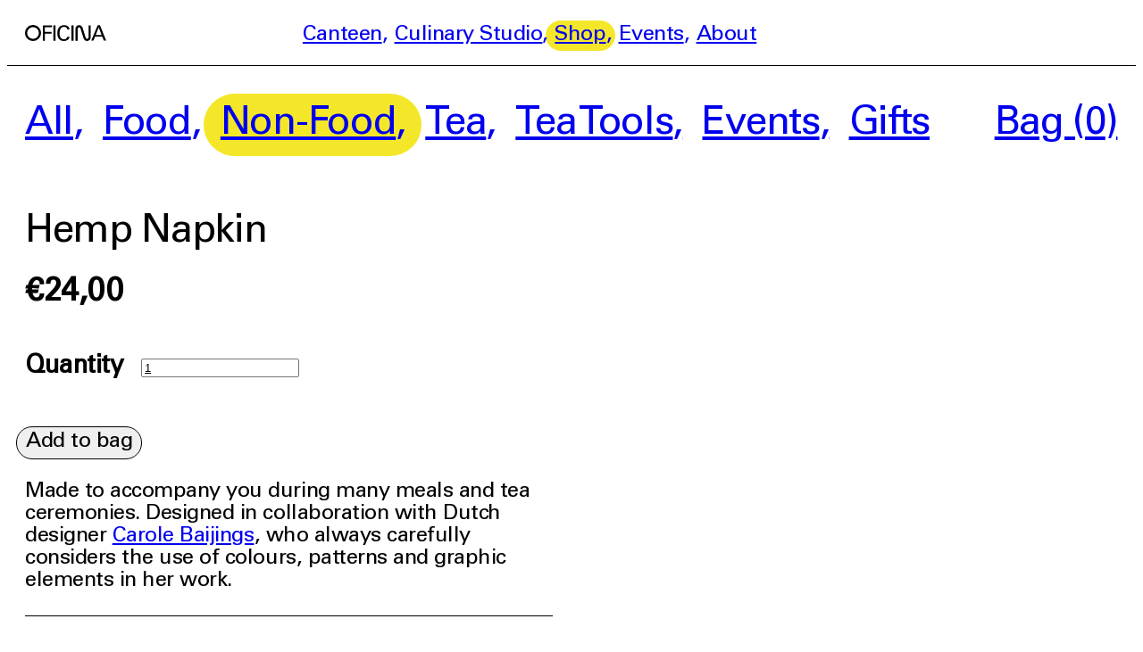

--- FILE ---
content_type: text/html; charset=utf-8
request_url: https://shop.oficinaoficina.com/products/hemp-napkin
body_size: 14789
content:
<!doctype html>
<html class="no-js" lang="en">
  <head>
    <meta charset="utf-8">
    <meta content="IE=edge" http-equiv="X-UA-Compatible">
    <meta content="width=device-width,initial-scale=1" name="viewport">
    <meta content="" name="theme-color">
    <link href="https://shop.oficinaoficina.com/products/hemp-napkin" rel="canonical">
    <link
      crossorigin
      href="https://cdn.shopify.com"
      rel="preconnect">

    <link
      href="//shop.oficinaoficina.com/cdn/shop/t/5/assets/favicon.ico?ver=3&v=141354693093510546491748870480"
      rel="icon"
      type="image/icon">

    <style>
      @font-face {
        font-display: swap;
        font-family: 'Fleya';
        font-style: normal;
        font-weight: 300;
        src: url('//shop.oficinaoficina.com/cdn/shop/t/5/assets/Fleya-Light-Mono.woff2?v=56848803684276153561680202597') format('woff2');
      }

      @font-face {
        font-display: swap;
        font-family: 'Fleya';
        font-style: normal;
        font-weight: 500;
        src: url('//shop.oficinaoficina.com/cdn/shop/t/5/assets/Fleya-Medium-Mono.woff2?v=9309031500388414001680202597') format('woff2');

      }

      @font-face {
        ascent-override: 100%;
        descent-override: 0;
        font-display: swap;
        font-family: 'Univers';
        font-style: normal;
        font-weight: 400;
        src: url('//shop.oficinaoficina.com/cdn/shop/t/5/assets/UniversLTStd.woff2?v=69153477469409040141680202597') format('woff2');
      }

      @font-face {
        ascent-override: 100%;
        descent-override: 0;
        font-display: swap;
        font-family: 'Univers';
        font-style: italic;
        font-weight: 400;
        src: url('//shop.oficinaoficina.com/cdn/shop/t/5/assets/UniversLTStd-Obl.woff2?v=100148886780251626081680202597') format('woff2');
      }
    </style>

    <title>
      Hemp Napkin

        &ndash; Oficina</title>

    
      <meta content="Made to accompany you during many meals and tea ceremonies. Designed in collaboration with Dutch designer Carole Baijings, who always carefully considers the use of colours, patterns and graphic elements in her work." name="description">
    

  

<meta property="og:site_name" content="Oficina">
<meta property="og:url" content="https://shop.oficinaoficina.com/products/hemp-napkin">
<meta property="og:title" content="Hemp Napkin">
<meta property="og:type" content="product">
<meta property="og:description" content="Made to accompany you during many meals and tea ceremonies. Designed in collaboration with Dutch designer Carole Baijings, who always carefully considers the use of colours, patterns and graphic elements in her work."><meta property="og:image" content="http://shop.oficinaoficina.com/cdn/shop/files/Oficina-NonFood-HempNapkin-Flat.jpg?v=1701166615">
  <meta property="og:image:secure_url" content="https://shop.oficinaoficina.com/cdn/shop/files/Oficina-NonFood-HempNapkin-Flat.jpg?v=1701166615">
  <meta property="og:image:width" content="1200">
  <meta property="og:image:height" content="1800"><meta property="og:price:amount" content="24,00">
  <meta property="og:price:currency" content="EUR"><meta name="twitter:card" content="summary_large_image">
<meta name="twitter:title" content="Hemp Napkin">
<meta name="twitter:description" content="Made to accompany you during many meals and tea ceremonies. Designed in collaboration with Dutch designer Carole Baijings, who always carefully considers the use of colours, patterns and graphic elements in her work.">


    <script>window.performance && window.performance.mark && window.performance.mark('shopify.content_for_header.start');</script><meta name="facebook-domain-verification" content="b6rvrckynl49eak0a0qz2nw63foq75">
<meta name="google-site-verification" content="CWsoGJFsgnBhPG8aUs9dyW9-67wvmugPECc4OplTbHg">
<meta id="shopify-digital-wallet" name="shopify-digital-wallet" content="/73473851671/digital_wallets/dialog">
<meta name="shopify-checkout-api-token" content="347763c6843a8331326300895c299a3c">
<link rel="alternate" type="application/json+oembed" href="https://shop.oficinaoficina.com/products/hemp-napkin.oembed">
<script async="async" src="/checkouts/internal/preloads.js?locale=en-NL"></script>
<link rel="preconnect" href="https://shop.app" crossorigin="anonymous">
<script async="async" src="https://shop.app/checkouts/internal/preloads.js?locale=en-NL&shop_id=73473851671" crossorigin="anonymous"></script>
<script id="shopify-features" type="application/json">{"accessToken":"347763c6843a8331326300895c299a3c","betas":["rich-media-storefront-analytics"],"domain":"shop.oficinaoficina.com","predictiveSearch":true,"shopId":73473851671,"locale":"en"}</script>
<script>var Shopify = Shopify || {};
Shopify.shop = "oficina-amsterdam.myshopify.com";
Shopify.locale = "en";
Shopify.currency = {"active":"EUR","rate":"1.0"};
Shopify.country = "NL";
Shopify.theme = {"name":"Oficina-1.0.0","id":146558320919,"schema_name":"Oficina","schema_version":"1.0.0","theme_store_id":null,"role":"main"};
Shopify.theme.handle = "null";
Shopify.theme.style = {"id":null,"handle":null};
Shopify.cdnHost = "shop.oficinaoficina.com/cdn";
Shopify.routes = Shopify.routes || {};
Shopify.routes.root = "/";</script>
<script type="module">!function(o){(o.Shopify=o.Shopify||{}).modules=!0}(window);</script>
<script>!function(o){function n(){var o=[];function n(){o.push(Array.prototype.slice.apply(arguments))}return n.q=o,n}var t=o.Shopify=o.Shopify||{};t.loadFeatures=n(),t.autoloadFeatures=n()}(window);</script>
<script>
  window.ShopifyPay = window.ShopifyPay || {};
  window.ShopifyPay.apiHost = "shop.app\/pay";
  window.ShopifyPay.redirectState = null;
</script>
<script id="shop-js-analytics" type="application/json">{"pageType":"product"}</script>
<script defer="defer" async type="module" src="//shop.oficinaoficina.com/cdn/shopifycloud/shop-js/modules/v2/client.init-shop-cart-sync_IZsNAliE.en.esm.js"></script>
<script defer="defer" async type="module" src="//shop.oficinaoficina.com/cdn/shopifycloud/shop-js/modules/v2/chunk.common_0OUaOowp.esm.js"></script>
<script type="module">
  await import("//shop.oficinaoficina.com/cdn/shopifycloud/shop-js/modules/v2/client.init-shop-cart-sync_IZsNAliE.en.esm.js");
await import("//shop.oficinaoficina.com/cdn/shopifycloud/shop-js/modules/v2/chunk.common_0OUaOowp.esm.js");

  window.Shopify.SignInWithShop?.initShopCartSync?.({"fedCMEnabled":true,"windoidEnabled":true});

</script>
<script>
  window.Shopify = window.Shopify || {};
  if (!window.Shopify.featureAssets) window.Shopify.featureAssets = {};
  window.Shopify.featureAssets['shop-js'] = {"shop-cart-sync":["modules/v2/client.shop-cart-sync_DLOhI_0X.en.esm.js","modules/v2/chunk.common_0OUaOowp.esm.js"],"init-fed-cm":["modules/v2/client.init-fed-cm_C6YtU0w6.en.esm.js","modules/v2/chunk.common_0OUaOowp.esm.js"],"shop-button":["modules/v2/client.shop-button_BCMx7GTG.en.esm.js","modules/v2/chunk.common_0OUaOowp.esm.js"],"shop-cash-offers":["modules/v2/client.shop-cash-offers_BT26qb5j.en.esm.js","modules/v2/chunk.common_0OUaOowp.esm.js","modules/v2/chunk.modal_CGo_dVj3.esm.js"],"init-windoid":["modules/v2/client.init-windoid_B9PkRMql.en.esm.js","modules/v2/chunk.common_0OUaOowp.esm.js"],"init-shop-email-lookup-coordinator":["modules/v2/client.init-shop-email-lookup-coordinator_DZkqjsbU.en.esm.js","modules/v2/chunk.common_0OUaOowp.esm.js"],"shop-toast-manager":["modules/v2/client.shop-toast-manager_Di2EnuM7.en.esm.js","modules/v2/chunk.common_0OUaOowp.esm.js"],"shop-login-button":["modules/v2/client.shop-login-button_BtqW_SIO.en.esm.js","modules/v2/chunk.common_0OUaOowp.esm.js","modules/v2/chunk.modal_CGo_dVj3.esm.js"],"avatar":["modules/v2/client.avatar_BTnouDA3.en.esm.js"],"pay-button":["modules/v2/client.pay-button_CWa-C9R1.en.esm.js","modules/v2/chunk.common_0OUaOowp.esm.js"],"init-shop-cart-sync":["modules/v2/client.init-shop-cart-sync_IZsNAliE.en.esm.js","modules/v2/chunk.common_0OUaOowp.esm.js"],"init-customer-accounts":["modules/v2/client.init-customer-accounts_DenGwJTU.en.esm.js","modules/v2/client.shop-login-button_BtqW_SIO.en.esm.js","modules/v2/chunk.common_0OUaOowp.esm.js","modules/v2/chunk.modal_CGo_dVj3.esm.js"],"init-shop-for-new-customer-accounts":["modules/v2/client.init-shop-for-new-customer-accounts_JdHXxpS9.en.esm.js","modules/v2/client.shop-login-button_BtqW_SIO.en.esm.js","modules/v2/chunk.common_0OUaOowp.esm.js","modules/v2/chunk.modal_CGo_dVj3.esm.js"],"init-customer-accounts-sign-up":["modules/v2/client.init-customer-accounts-sign-up_D6__K_p8.en.esm.js","modules/v2/client.shop-login-button_BtqW_SIO.en.esm.js","modules/v2/chunk.common_0OUaOowp.esm.js","modules/v2/chunk.modal_CGo_dVj3.esm.js"],"checkout-modal":["modules/v2/client.checkout-modal_C_ZQDY6s.en.esm.js","modules/v2/chunk.common_0OUaOowp.esm.js","modules/v2/chunk.modal_CGo_dVj3.esm.js"],"shop-follow-button":["modules/v2/client.shop-follow-button_XetIsj8l.en.esm.js","modules/v2/chunk.common_0OUaOowp.esm.js","modules/v2/chunk.modal_CGo_dVj3.esm.js"],"lead-capture":["modules/v2/client.lead-capture_DvA72MRN.en.esm.js","modules/v2/chunk.common_0OUaOowp.esm.js","modules/v2/chunk.modal_CGo_dVj3.esm.js"],"shop-login":["modules/v2/client.shop-login_ClXNxyh6.en.esm.js","modules/v2/chunk.common_0OUaOowp.esm.js","modules/v2/chunk.modal_CGo_dVj3.esm.js"],"payment-terms":["modules/v2/client.payment-terms_CNlwjfZz.en.esm.js","modules/v2/chunk.common_0OUaOowp.esm.js","modules/v2/chunk.modal_CGo_dVj3.esm.js"]};
</script>
<script id="__st">var __st={"a":73473851671,"offset":3600,"reqid":"8a7dd6a8-87ac-4a5e-b7ee-77069ca0a5f4-1768445982","pageurl":"shop.oficinaoficina.com\/products\/hemp-napkin","u":"54309cc9d4e3","p":"product","rtyp":"product","rid":8927117017367};</script>
<script>window.ShopifyPaypalV4VisibilityTracking = true;</script>
<script id="captcha-bootstrap">!function(){'use strict';const t='contact',e='account',n='new_comment',o=[[t,t],['blogs',n],['comments',n],[t,'customer']],c=[[e,'customer_login'],[e,'guest_login'],[e,'recover_customer_password'],[e,'create_customer']],r=t=>t.map((([t,e])=>`form[action*='/${t}']:not([data-nocaptcha='true']) input[name='form_type'][value='${e}']`)).join(','),a=t=>()=>t?[...document.querySelectorAll(t)].map((t=>t.form)):[];function s(){const t=[...o],e=r(t);return a(e)}const i='password',u='form_key',d=['recaptcha-v3-token','g-recaptcha-response','h-captcha-response',i],f=()=>{try{return window.sessionStorage}catch{return}},m='__shopify_v',_=t=>t.elements[u];function p(t,e,n=!1){try{const o=window.sessionStorage,c=JSON.parse(o.getItem(e)),{data:r}=function(t){const{data:e,action:n}=t;return t[m]||n?{data:e,action:n}:{data:t,action:n}}(c);for(const[e,n]of Object.entries(r))t.elements[e]&&(t.elements[e].value=n);n&&o.removeItem(e)}catch(o){console.error('form repopulation failed',{error:o})}}const l='form_type',E='cptcha';function T(t){t.dataset[E]=!0}const w=window,h=w.document,L='Shopify',v='ce_forms',y='captcha';let A=!1;((t,e)=>{const n=(g='f06e6c50-85a8-45c8-87d0-21a2b65856fe',I='https://cdn.shopify.com/shopifycloud/storefront-forms-hcaptcha/ce_storefront_forms_captcha_hcaptcha.v1.5.2.iife.js',D={infoText:'Protected by hCaptcha',privacyText:'Privacy',termsText:'Terms'},(t,e,n)=>{const o=w[L][v],c=o.bindForm;if(c)return c(t,g,e,D).then(n);var r;o.q.push([[t,g,e,D],n]),r=I,A||(h.body.append(Object.assign(h.createElement('script'),{id:'captcha-provider',async:!0,src:r})),A=!0)});var g,I,D;w[L]=w[L]||{},w[L][v]=w[L][v]||{},w[L][v].q=[],w[L][y]=w[L][y]||{},w[L][y].protect=function(t,e){n(t,void 0,e),T(t)},Object.freeze(w[L][y]),function(t,e,n,w,h,L){const[v,y,A,g]=function(t,e,n){const i=e?o:[],u=t?c:[],d=[...i,...u],f=r(d),m=r(i),_=r(d.filter((([t,e])=>n.includes(e))));return[a(f),a(m),a(_),s()]}(w,h,L),I=t=>{const e=t.target;return e instanceof HTMLFormElement?e:e&&e.form},D=t=>v().includes(t);t.addEventListener('submit',(t=>{const e=I(t);if(!e)return;const n=D(e)&&!e.dataset.hcaptchaBound&&!e.dataset.recaptchaBound,o=_(e),c=g().includes(e)&&(!o||!o.value);(n||c)&&t.preventDefault(),c&&!n&&(function(t){try{if(!f())return;!function(t){const e=f();if(!e)return;const n=_(t);if(!n)return;const o=n.value;o&&e.removeItem(o)}(t);const e=Array.from(Array(32),(()=>Math.random().toString(36)[2])).join('');!function(t,e){_(t)||t.append(Object.assign(document.createElement('input'),{type:'hidden',name:u})),t.elements[u].value=e}(t,e),function(t,e){const n=f();if(!n)return;const o=[...t.querySelectorAll(`input[type='${i}']`)].map((({name:t})=>t)),c=[...d,...o],r={};for(const[a,s]of new FormData(t).entries())c.includes(a)||(r[a]=s);n.setItem(e,JSON.stringify({[m]:1,action:t.action,data:r}))}(t,e)}catch(e){console.error('failed to persist form',e)}}(e),e.submit())}));const S=(t,e)=>{t&&!t.dataset[E]&&(n(t,e.some((e=>e===t))),T(t))};for(const o of['focusin','change'])t.addEventListener(o,(t=>{const e=I(t);D(e)&&S(e,y())}));const B=e.get('form_key'),M=e.get(l),P=B&&M;t.addEventListener('DOMContentLoaded',(()=>{const t=y();if(P)for(const e of t)e.elements[l].value===M&&p(e,B);[...new Set([...A(),...v().filter((t=>'true'===t.dataset.shopifyCaptcha))])].forEach((e=>S(e,t)))}))}(h,new URLSearchParams(w.location.search),n,t,e,['guest_login'])})(!0,!0)}();</script>
<script integrity="sha256-4kQ18oKyAcykRKYeNunJcIwy7WH5gtpwJnB7kiuLZ1E=" data-source-attribution="shopify.loadfeatures" defer="defer" src="//shop.oficinaoficina.com/cdn/shopifycloud/storefront/assets/storefront/load_feature-a0a9edcb.js" crossorigin="anonymous"></script>
<script crossorigin="anonymous" defer="defer" src="//shop.oficinaoficina.com/cdn/shopifycloud/storefront/assets/shopify_pay/storefront-65b4c6d7.js?v=20250812"></script>
<script data-source-attribution="shopify.dynamic_checkout.dynamic.init">var Shopify=Shopify||{};Shopify.PaymentButton=Shopify.PaymentButton||{isStorefrontPortableWallets:!0,init:function(){window.Shopify.PaymentButton.init=function(){};var t=document.createElement("script");t.src="https://shop.oficinaoficina.com/cdn/shopifycloud/portable-wallets/latest/portable-wallets.en.js",t.type="module",document.head.appendChild(t)}};
</script>
<script data-source-attribution="shopify.dynamic_checkout.buyer_consent">
  function portableWalletsHideBuyerConsent(e){var t=document.getElementById("shopify-buyer-consent"),n=document.getElementById("shopify-subscription-policy-button");t&&n&&(t.classList.add("hidden"),t.setAttribute("aria-hidden","true"),n.removeEventListener("click",e))}function portableWalletsShowBuyerConsent(e){var t=document.getElementById("shopify-buyer-consent"),n=document.getElementById("shopify-subscription-policy-button");t&&n&&(t.classList.remove("hidden"),t.removeAttribute("aria-hidden"),n.addEventListener("click",e))}window.Shopify?.PaymentButton&&(window.Shopify.PaymentButton.hideBuyerConsent=portableWalletsHideBuyerConsent,window.Shopify.PaymentButton.showBuyerConsent=portableWalletsShowBuyerConsent);
</script>
<script data-source-attribution="shopify.dynamic_checkout.cart.bootstrap">document.addEventListener("DOMContentLoaded",(function(){function t(){return document.querySelector("shopify-accelerated-checkout-cart, shopify-accelerated-checkout")}if(t())Shopify.PaymentButton.init();else{new MutationObserver((function(e,n){t()&&(Shopify.PaymentButton.init(),n.disconnect())})).observe(document.body,{childList:!0,subtree:!0})}}));
</script>
<link id="shopify-accelerated-checkout-styles" rel="stylesheet" media="screen" href="https://shop.oficinaoficina.com/cdn/shopifycloud/portable-wallets/latest/accelerated-checkout-backwards-compat.css" crossorigin="anonymous">
<style id="shopify-accelerated-checkout-cart">
        #shopify-buyer-consent {
  margin-top: 1em;
  display: inline-block;
  width: 100%;
}

#shopify-buyer-consent.hidden {
  display: none;
}

#shopify-subscription-policy-button {
  background: none;
  border: none;
  padding: 0;
  text-decoration: underline;
  font-size: inherit;
  cursor: pointer;
}

#shopify-subscription-policy-button::before {
  box-shadow: none;
}

      </style>

<script>window.performance && window.performance.mark && window.performance.mark('shopify.content_for_header.end');</script>

    <link href="//shop.oficinaoficina.com/cdn/shop/t/5/assets/theme.css?v=169898555740656060331765288225" rel="stylesheet" type="text/css" media="all" />

    <style>
      body.flipped-colours,
      html.flipped-colours {
        --colour-background: #899ed1;
        --colour-text: #000000;
        --colour-hover: #e85520;
      }
    </style>
  <!-- BEGIN app block: shopify://apps/consentmo-gdpr/blocks/gdpr_cookie_consent/4fbe573f-a377-4fea-9801-3ee0858cae41 -->


<!-- END app block --><script src="https://cdn.shopify.com/extensions/019bbcd8-9ebe-7411-8e80-3ce7fa3e69f9/consentmo-gdpr-568/assets/consentmo_cookie_consent.js" type="text/javascript" defer="defer"></script>
<link href="https://monorail-edge.shopifysvc.com" rel="dns-prefetch">
<script>(function(){if ("sendBeacon" in navigator && "performance" in window) {try {var session_token_from_headers = performance.getEntriesByType('navigation')[0].serverTiming.find(x => x.name == '_s').description;} catch {var session_token_from_headers = undefined;}var session_cookie_matches = document.cookie.match(/_shopify_s=([^;]*)/);var session_token_from_cookie = session_cookie_matches && session_cookie_matches.length === 2 ? session_cookie_matches[1] : "";var session_token = session_token_from_headers || session_token_from_cookie || "";function handle_abandonment_event(e) {var entries = performance.getEntries().filter(function(entry) {return /monorail-edge.shopifysvc.com/.test(entry.name);});if (!window.abandonment_tracked && entries.length === 0) {window.abandonment_tracked = true;var currentMs = Date.now();var navigation_start = performance.timing.navigationStart;var payload = {shop_id: 73473851671,url: window.location.href,navigation_start,duration: currentMs - navigation_start,session_token,page_type: "product"};window.navigator.sendBeacon("https://monorail-edge.shopifysvc.com/v1/produce", JSON.stringify({schema_id: "online_store_buyer_site_abandonment/1.1",payload: payload,metadata: {event_created_at_ms: currentMs,event_sent_at_ms: currentMs}}));}}window.addEventListener('pagehide', handle_abandonment_event);}}());</script>
<script id="web-pixels-manager-setup">(function e(e,d,r,n,o){if(void 0===o&&(o={}),!Boolean(null===(a=null===(i=window.Shopify)||void 0===i?void 0:i.analytics)||void 0===a?void 0:a.replayQueue)){var i,a;window.Shopify=window.Shopify||{};var t=window.Shopify;t.analytics=t.analytics||{};var s=t.analytics;s.replayQueue=[],s.publish=function(e,d,r){return s.replayQueue.push([e,d,r]),!0};try{self.performance.mark("wpm:start")}catch(e){}var l=function(){var e={modern:/Edge?\/(1{2}[4-9]|1[2-9]\d|[2-9]\d{2}|\d{4,})\.\d+(\.\d+|)|Firefox\/(1{2}[4-9]|1[2-9]\d|[2-9]\d{2}|\d{4,})\.\d+(\.\d+|)|Chrom(ium|e)\/(9{2}|\d{3,})\.\d+(\.\d+|)|(Maci|X1{2}).+ Version\/(15\.\d+|(1[6-9]|[2-9]\d|\d{3,})\.\d+)([,.]\d+|)( \(\w+\)|)( Mobile\/\w+|) Safari\/|Chrome.+OPR\/(9{2}|\d{3,})\.\d+\.\d+|(CPU[ +]OS|iPhone[ +]OS|CPU[ +]iPhone|CPU IPhone OS|CPU iPad OS)[ +]+(15[._]\d+|(1[6-9]|[2-9]\d|\d{3,})[._]\d+)([._]\d+|)|Android:?[ /-](13[3-9]|1[4-9]\d|[2-9]\d{2}|\d{4,})(\.\d+|)(\.\d+|)|Android.+Firefox\/(13[5-9]|1[4-9]\d|[2-9]\d{2}|\d{4,})\.\d+(\.\d+|)|Android.+Chrom(ium|e)\/(13[3-9]|1[4-9]\d|[2-9]\d{2}|\d{4,})\.\d+(\.\d+|)|SamsungBrowser\/([2-9]\d|\d{3,})\.\d+/,legacy:/Edge?\/(1[6-9]|[2-9]\d|\d{3,})\.\d+(\.\d+|)|Firefox\/(5[4-9]|[6-9]\d|\d{3,})\.\d+(\.\d+|)|Chrom(ium|e)\/(5[1-9]|[6-9]\d|\d{3,})\.\d+(\.\d+|)([\d.]+$|.*Safari\/(?![\d.]+ Edge\/[\d.]+$))|(Maci|X1{2}).+ Version\/(10\.\d+|(1[1-9]|[2-9]\d|\d{3,})\.\d+)([,.]\d+|)( \(\w+\)|)( Mobile\/\w+|) Safari\/|Chrome.+OPR\/(3[89]|[4-9]\d|\d{3,})\.\d+\.\d+|(CPU[ +]OS|iPhone[ +]OS|CPU[ +]iPhone|CPU IPhone OS|CPU iPad OS)[ +]+(10[._]\d+|(1[1-9]|[2-9]\d|\d{3,})[._]\d+)([._]\d+|)|Android:?[ /-](13[3-9]|1[4-9]\d|[2-9]\d{2}|\d{4,})(\.\d+|)(\.\d+|)|Mobile Safari.+OPR\/([89]\d|\d{3,})\.\d+\.\d+|Android.+Firefox\/(13[5-9]|1[4-9]\d|[2-9]\d{2}|\d{4,})\.\d+(\.\d+|)|Android.+Chrom(ium|e)\/(13[3-9]|1[4-9]\d|[2-9]\d{2}|\d{4,})\.\d+(\.\d+|)|Android.+(UC? ?Browser|UCWEB|U3)[ /]?(15\.([5-9]|\d{2,})|(1[6-9]|[2-9]\d|\d{3,})\.\d+)\.\d+|SamsungBrowser\/(5\.\d+|([6-9]|\d{2,})\.\d+)|Android.+MQ{2}Browser\/(14(\.(9|\d{2,})|)|(1[5-9]|[2-9]\d|\d{3,})(\.\d+|))(\.\d+|)|K[Aa][Ii]OS\/(3\.\d+|([4-9]|\d{2,})\.\d+)(\.\d+|)/},d=e.modern,r=e.legacy,n=navigator.userAgent;return n.match(d)?"modern":n.match(r)?"legacy":"unknown"}(),u="modern"===l?"modern":"legacy",c=(null!=n?n:{modern:"",legacy:""})[u],f=function(e){return[e.baseUrl,"/wpm","/b",e.hashVersion,"modern"===e.buildTarget?"m":"l",".js"].join("")}({baseUrl:d,hashVersion:r,buildTarget:u}),m=function(e){var d=e.version,r=e.bundleTarget,n=e.surface,o=e.pageUrl,i=e.monorailEndpoint;return{emit:function(e){var a=e.status,t=e.errorMsg,s=(new Date).getTime(),l=JSON.stringify({metadata:{event_sent_at_ms:s},events:[{schema_id:"web_pixels_manager_load/3.1",payload:{version:d,bundle_target:r,page_url:o,status:a,surface:n,error_msg:t},metadata:{event_created_at_ms:s}}]});if(!i)return console&&console.warn&&console.warn("[Web Pixels Manager] No Monorail endpoint provided, skipping logging."),!1;try{return self.navigator.sendBeacon.bind(self.navigator)(i,l)}catch(e){}var u=new XMLHttpRequest;try{return u.open("POST",i,!0),u.setRequestHeader("Content-Type","text/plain"),u.send(l),!0}catch(e){return console&&console.warn&&console.warn("[Web Pixels Manager] Got an unhandled error while logging to Monorail."),!1}}}}({version:r,bundleTarget:l,surface:e.surface,pageUrl:self.location.href,monorailEndpoint:e.monorailEndpoint});try{o.browserTarget=l,function(e){var d=e.src,r=e.async,n=void 0===r||r,o=e.onload,i=e.onerror,a=e.sri,t=e.scriptDataAttributes,s=void 0===t?{}:t,l=document.createElement("script"),u=document.querySelector("head"),c=document.querySelector("body");if(l.async=n,l.src=d,a&&(l.integrity=a,l.crossOrigin="anonymous"),s)for(var f in s)if(Object.prototype.hasOwnProperty.call(s,f))try{l.dataset[f]=s[f]}catch(e){}if(o&&l.addEventListener("load",o),i&&l.addEventListener("error",i),u)u.appendChild(l);else{if(!c)throw new Error("Did not find a head or body element to append the script");c.appendChild(l)}}({src:f,async:!0,onload:function(){if(!function(){var e,d;return Boolean(null===(d=null===(e=window.Shopify)||void 0===e?void 0:e.analytics)||void 0===d?void 0:d.initialized)}()){var d=window.webPixelsManager.init(e)||void 0;if(d){var r=window.Shopify.analytics;r.replayQueue.forEach((function(e){var r=e[0],n=e[1],o=e[2];d.publishCustomEvent(r,n,o)})),r.replayQueue=[],r.publish=d.publishCustomEvent,r.visitor=d.visitor,r.initialized=!0}}},onerror:function(){return m.emit({status:"failed",errorMsg:"".concat(f," has failed to load")})},sri:function(e){var d=/^sha384-[A-Za-z0-9+/=]+$/;return"string"==typeof e&&d.test(e)}(c)?c:"",scriptDataAttributes:o}),m.emit({status:"loading"})}catch(e){m.emit({status:"failed",errorMsg:(null==e?void 0:e.message)||"Unknown error"})}}})({shopId: 73473851671,storefrontBaseUrl: "https://shop.oficinaoficina.com",extensionsBaseUrl: "https://extensions.shopifycdn.com/cdn/shopifycloud/web-pixels-manager",monorailEndpoint: "https://monorail-edge.shopifysvc.com/unstable/produce_batch",surface: "storefront-renderer",enabledBetaFlags: ["2dca8a86"],webPixelsConfigList: [{"id":"739672343","configuration":"{\"config\":\"{\\\"pixel_id\\\":\\\"G-CCHT3NT368\\\",\\\"target_country\\\":\\\"NL\\\",\\\"gtag_events\\\":[{\\\"type\\\":\\\"begin_checkout\\\",\\\"action_label\\\":\\\"G-CCHT3NT368\\\"},{\\\"type\\\":\\\"search\\\",\\\"action_label\\\":\\\"G-CCHT3NT368\\\"},{\\\"type\\\":\\\"view_item\\\",\\\"action_label\\\":[\\\"G-CCHT3NT368\\\",\\\"MC-D3VWPVX871\\\"]},{\\\"type\\\":\\\"purchase\\\",\\\"action_label\\\":[\\\"G-CCHT3NT368\\\",\\\"MC-D3VWPVX871\\\"]},{\\\"type\\\":\\\"page_view\\\",\\\"action_label\\\":[\\\"G-CCHT3NT368\\\",\\\"MC-D3VWPVX871\\\"]},{\\\"type\\\":\\\"add_payment_info\\\",\\\"action_label\\\":\\\"G-CCHT3NT368\\\"},{\\\"type\\\":\\\"add_to_cart\\\",\\\"action_label\\\":\\\"G-CCHT3NT368\\\"}],\\\"enable_monitoring_mode\\\":false}\"}","eventPayloadVersion":"v1","runtimeContext":"OPEN","scriptVersion":"b2a88bafab3e21179ed38636efcd8a93","type":"APP","apiClientId":1780363,"privacyPurposes":[],"dataSharingAdjustments":{"protectedCustomerApprovalScopes":["read_customer_address","read_customer_email","read_customer_name","read_customer_personal_data","read_customer_phone"]}},{"id":"230424855","configuration":"{\"pixel_id\":\"1291648954777462\",\"pixel_type\":\"facebook_pixel\",\"metaapp_system_user_token\":\"-\"}","eventPayloadVersion":"v1","runtimeContext":"OPEN","scriptVersion":"ca16bc87fe92b6042fbaa3acc2fbdaa6","type":"APP","apiClientId":2329312,"privacyPurposes":["ANALYTICS","MARKETING","SALE_OF_DATA"],"dataSharingAdjustments":{"protectedCustomerApprovalScopes":["read_customer_address","read_customer_email","read_customer_name","read_customer_personal_data","read_customer_phone"]}},{"id":"shopify-app-pixel","configuration":"{}","eventPayloadVersion":"v1","runtimeContext":"STRICT","scriptVersion":"0450","apiClientId":"shopify-pixel","type":"APP","privacyPurposes":["ANALYTICS","MARKETING"]},{"id":"shopify-custom-pixel","eventPayloadVersion":"v1","runtimeContext":"LAX","scriptVersion":"0450","apiClientId":"shopify-pixel","type":"CUSTOM","privacyPurposes":["ANALYTICS","MARKETING"]}],isMerchantRequest: false,initData: {"shop":{"name":"Oficina","paymentSettings":{"currencyCode":"EUR"},"myshopifyDomain":"oficina-amsterdam.myshopify.com","countryCode":"NL","storefrontUrl":"https:\/\/shop.oficinaoficina.com"},"customer":null,"cart":null,"checkout":null,"productVariants":[{"price":{"amount":24.0,"currencyCode":"EUR"},"product":{"title":"Hemp Napkin","vendor":"Oficina","id":"8927117017367","untranslatedTitle":"Hemp Napkin","url":"\/products\/hemp-napkin","type":""},"id":"47494279004439","image":{"src":"\/\/shop.oficinaoficina.com\/cdn\/shop\/files\/Oficina-NonFood-HempNapkin-Flat.jpg?v=1701166615"},"sku":"SKU-NF-1","title":"Default Title","untranslatedTitle":"Default Title"}],"purchasingCompany":null},},"https://shop.oficinaoficina.com/cdn","7cecd0b6w90c54c6cpe92089d5m57a67346",{"modern":"","legacy":""},{"shopId":"73473851671","storefrontBaseUrl":"https:\/\/shop.oficinaoficina.com","extensionBaseUrl":"https:\/\/extensions.shopifycdn.com\/cdn\/shopifycloud\/web-pixels-manager","surface":"storefront-renderer","enabledBetaFlags":"[\"2dca8a86\"]","isMerchantRequest":"false","hashVersion":"7cecd0b6w90c54c6cpe92089d5m57a67346","publish":"custom","events":"[[\"page_viewed\",{}],[\"product_viewed\",{\"productVariant\":{\"price\":{\"amount\":24.0,\"currencyCode\":\"EUR\"},\"product\":{\"title\":\"Hemp Napkin\",\"vendor\":\"Oficina\",\"id\":\"8927117017367\",\"untranslatedTitle\":\"Hemp Napkin\",\"url\":\"\/products\/hemp-napkin\",\"type\":\"\"},\"id\":\"47494279004439\",\"image\":{\"src\":\"\/\/shop.oficinaoficina.com\/cdn\/shop\/files\/Oficina-NonFood-HempNapkin-Flat.jpg?v=1701166615\"},\"sku\":\"SKU-NF-1\",\"title\":\"Default Title\",\"untranslatedTitle\":\"Default Title\"}}]]"});</script><script>
  window.ShopifyAnalytics = window.ShopifyAnalytics || {};
  window.ShopifyAnalytics.meta = window.ShopifyAnalytics.meta || {};
  window.ShopifyAnalytics.meta.currency = 'EUR';
  var meta = {"product":{"id":8927117017367,"gid":"gid:\/\/shopify\/Product\/8927117017367","vendor":"Oficina","type":"","handle":"hemp-napkin","variants":[{"id":47494279004439,"price":2400,"name":"Hemp Napkin","public_title":null,"sku":"SKU-NF-1"}],"remote":false},"page":{"pageType":"product","resourceType":"product","resourceId":8927117017367,"requestId":"8a7dd6a8-87ac-4a5e-b7ee-77069ca0a5f4-1768445982"}};
  for (var attr in meta) {
    window.ShopifyAnalytics.meta[attr] = meta[attr];
  }
</script>
<script class="analytics">
  (function () {
    var customDocumentWrite = function(content) {
      var jquery = null;

      if (window.jQuery) {
        jquery = window.jQuery;
      } else if (window.Checkout && window.Checkout.$) {
        jquery = window.Checkout.$;
      }

      if (jquery) {
        jquery('body').append(content);
      }
    };

    var hasLoggedConversion = function(token) {
      if (token) {
        return document.cookie.indexOf('loggedConversion=' + token) !== -1;
      }
      return false;
    }

    var setCookieIfConversion = function(token) {
      if (token) {
        var twoMonthsFromNow = new Date(Date.now());
        twoMonthsFromNow.setMonth(twoMonthsFromNow.getMonth() + 2);

        document.cookie = 'loggedConversion=' + token + '; expires=' + twoMonthsFromNow;
      }
    }

    var trekkie = window.ShopifyAnalytics.lib = window.trekkie = window.trekkie || [];
    if (trekkie.integrations) {
      return;
    }
    trekkie.methods = [
      'identify',
      'page',
      'ready',
      'track',
      'trackForm',
      'trackLink'
    ];
    trekkie.factory = function(method) {
      return function() {
        var args = Array.prototype.slice.call(arguments);
        args.unshift(method);
        trekkie.push(args);
        return trekkie;
      };
    };
    for (var i = 0; i < trekkie.methods.length; i++) {
      var key = trekkie.methods[i];
      trekkie[key] = trekkie.factory(key);
    }
    trekkie.load = function(config) {
      trekkie.config = config || {};
      trekkie.config.initialDocumentCookie = document.cookie;
      var first = document.getElementsByTagName('script')[0];
      var script = document.createElement('script');
      script.type = 'text/javascript';
      script.onerror = function(e) {
        var scriptFallback = document.createElement('script');
        scriptFallback.type = 'text/javascript';
        scriptFallback.onerror = function(error) {
                var Monorail = {
      produce: function produce(monorailDomain, schemaId, payload) {
        var currentMs = new Date().getTime();
        var event = {
          schema_id: schemaId,
          payload: payload,
          metadata: {
            event_created_at_ms: currentMs,
            event_sent_at_ms: currentMs
          }
        };
        return Monorail.sendRequest("https://" + monorailDomain + "/v1/produce", JSON.stringify(event));
      },
      sendRequest: function sendRequest(endpointUrl, payload) {
        // Try the sendBeacon API
        if (window && window.navigator && typeof window.navigator.sendBeacon === 'function' && typeof window.Blob === 'function' && !Monorail.isIos12()) {
          var blobData = new window.Blob([payload], {
            type: 'text/plain'
          });

          if (window.navigator.sendBeacon(endpointUrl, blobData)) {
            return true;
          } // sendBeacon was not successful

        } // XHR beacon

        var xhr = new XMLHttpRequest();

        try {
          xhr.open('POST', endpointUrl);
          xhr.setRequestHeader('Content-Type', 'text/plain');
          xhr.send(payload);
        } catch (e) {
          console.log(e);
        }

        return false;
      },
      isIos12: function isIos12() {
        return window.navigator.userAgent.lastIndexOf('iPhone; CPU iPhone OS 12_') !== -1 || window.navigator.userAgent.lastIndexOf('iPad; CPU OS 12_') !== -1;
      }
    };
    Monorail.produce('monorail-edge.shopifysvc.com',
      'trekkie_storefront_load_errors/1.1',
      {shop_id: 73473851671,
      theme_id: 146558320919,
      app_name: "storefront",
      context_url: window.location.href,
      source_url: "//shop.oficinaoficina.com/cdn/s/trekkie.storefront.55c6279c31a6628627b2ba1c5ff367020da294e2.min.js"});

        };
        scriptFallback.async = true;
        scriptFallback.src = '//shop.oficinaoficina.com/cdn/s/trekkie.storefront.55c6279c31a6628627b2ba1c5ff367020da294e2.min.js';
        first.parentNode.insertBefore(scriptFallback, first);
      };
      script.async = true;
      script.src = '//shop.oficinaoficina.com/cdn/s/trekkie.storefront.55c6279c31a6628627b2ba1c5ff367020da294e2.min.js';
      first.parentNode.insertBefore(script, first);
    };
    trekkie.load(
      {"Trekkie":{"appName":"storefront","development":false,"defaultAttributes":{"shopId":73473851671,"isMerchantRequest":null,"themeId":146558320919,"themeCityHash":"1596219419887118488","contentLanguage":"en","currency":"EUR","eventMetadataId":"6a3585a3-df3b-4edf-97a7-ceee8874d798"},"isServerSideCookieWritingEnabled":true,"monorailRegion":"shop_domain","enabledBetaFlags":["65f19447"]},"Session Attribution":{},"S2S":{"facebookCapiEnabled":true,"source":"trekkie-storefront-renderer","apiClientId":580111}}
    );

    var loaded = false;
    trekkie.ready(function() {
      if (loaded) return;
      loaded = true;

      window.ShopifyAnalytics.lib = window.trekkie;

      var originalDocumentWrite = document.write;
      document.write = customDocumentWrite;
      try { window.ShopifyAnalytics.merchantGoogleAnalytics.call(this); } catch(error) {};
      document.write = originalDocumentWrite;

      window.ShopifyAnalytics.lib.page(null,{"pageType":"product","resourceType":"product","resourceId":8927117017367,"requestId":"8a7dd6a8-87ac-4a5e-b7ee-77069ca0a5f4-1768445982","shopifyEmitted":true});

      var match = window.location.pathname.match(/checkouts\/(.+)\/(thank_you|post_purchase)/)
      var token = match? match[1]: undefined;
      if (!hasLoggedConversion(token)) {
        setCookieIfConversion(token);
        window.ShopifyAnalytics.lib.track("Viewed Product",{"currency":"EUR","variantId":47494279004439,"productId":8927117017367,"productGid":"gid:\/\/shopify\/Product\/8927117017367","name":"Hemp Napkin","price":"24.00","sku":"SKU-NF-1","brand":"Oficina","variant":null,"category":"","nonInteraction":true,"remote":false},undefined,undefined,{"shopifyEmitted":true});
      window.ShopifyAnalytics.lib.track("monorail:\/\/trekkie_storefront_viewed_product\/1.1",{"currency":"EUR","variantId":47494279004439,"productId":8927117017367,"productGid":"gid:\/\/shopify\/Product\/8927117017367","name":"Hemp Napkin","price":"24.00","sku":"SKU-NF-1","brand":"Oficina","variant":null,"category":"","nonInteraction":true,"remote":false,"referer":"https:\/\/shop.oficinaoficina.com\/products\/hemp-napkin"});
      }
    });


        var eventsListenerScript = document.createElement('script');
        eventsListenerScript.async = true;
        eventsListenerScript.src = "//shop.oficinaoficina.com/cdn/shopifycloud/storefront/assets/shop_events_listener-3da45d37.js";
        document.getElementsByTagName('head')[0].appendChild(eventsListenerScript);

})();</script>
<script
  defer
  src="https://shop.oficinaoficina.com/cdn/shopifycloud/perf-kit/shopify-perf-kit-3.0.3.min.js"
  data-application="storefront-renderer"
  data-shop-id="73473851671"
  data-render-region="gcp-us-east1"
  data-page-type="product"
  data-theme-instance-id="146558320919"
  data-theme-name="Oficina"
  data-theme-version="1.0.0"
  data-monorail-region="shop_domain"
  data-resource-timing-sampling-rate="10"
  data-shs="true"
  data-shs-beacon="true"
  data-shs-export-with-fetch="true"
  data-shs-logs-sample-rate="1"
  data-shs-beacon-endpoint="https://shop.oficinaoficina.com/api/collect"
></script>
</head>

  <body class="product">
    <div id="page">
      <div class="toast-container"></div>

      <div id="shopify-section-header" class="shopify-section"><div class="site-header">
  <div class="container">
    <div class="site-header__grid">
      <div class="site-header__column site-header__column--logo">
        <a class="site-header__logo button" href="https://oficinaoficina.com/">
          <svg
    fill=""
    height="219"
    style="fill: var(--colour-text); "
    viewBox="0 0 1110 219"
    width="1110"
    xmlns="http://www.w3.org/2000/svg">
    <path d="M966.25 135.7H1045.85L1007.07 32.48L966.25 135.7ZM992.77 3.6H1023.98L1109.13 214.13H1077.34L1054.61 159.31H956.92L934.18 214.13H904.15L992.77 3.6Z" fill="inherit" />
    <path d="M867.57 5.86V169.87C867.22 180.31 858.65 188.7 848.13 188.7C839.32 188.7 831.86 182.82 829.46 174.78C829.45 174.73 829.42 174.68 829.41 174.63L828.32 171.17L828.38 171.15L784.99 33.64L784.89 33.67C777.76 15.08 759.73 1.84 738.67 1.84C711.56 1.84 689.48 23.77 689.2 50.84H689.19V215.7H719.25V50.86H719.22C719.49 40.35 728.1 31.87 738.66 31.87C747.47 31.87 754.93 37.75 757.33 45.79C757.35 45.85 757.37 45.91 757.4 45.97L758.48 49.4L758.42 49.42L801.81 186.93L801.91 186.9C809.04 205.49 827.06 218.73 848.13 218.73C875.19 218.73 897.24 196.88 897.59 169.88H897.62V5.86H867.56H867.57Z" fill="inherit" />
    <path d="M242.49 5.19H367.87V29.96H272.23V95.59H362.33V120.08H272.23V215.72H242.49V5.19Z" fill="inherit" />
    <path d="M387.67 5.19H416.83V215.72H387.67V5.19Z" fill="inherit" />
    <path d="M577.62 62.06C576.45 54.76 572.66 25.61 532.13 25.61C481.39 25.61 472.36 77.5 472.36 112.49C472.36 152.16 483.73 195.03 531.83 195.03C544.67 195.03 556.91 191.81 565.94 182.49C573.53 174.32 575.27 165.26 576.16 160.31H608.22C603.85 201.73 565.66 218.93 529.5 218.93C455.43 218.93 441.14 153.61 441.14 112.78C441.14 68.47 458.33 2.27 533.28 2.27C563.02 2.27 605.02 14.22 608.8 62.06H577.6H577.62Z" fill="inherit" />
    <path d="M634.38 5.19H663.53V215.72H634.38V5.19Z" fill="inherit" />
    <path d="M109.29 30.01C65.58 30.01 30.01 65.58 30.01 109.29C30.01 153 65.57 188.57 109.29 188.57C153.01 188.57 188.58 153.01 188.58 109.29C188.58 65.57 153.01 30.01 109.29 30.01ZM109.29 218.58C49.02 218.58 0 169.56 0 109.29C0 49.02 49.02 0 109.29 0C169.56 0 218.59 49.03 218.59 109.29C218.59 169.55 169.56 218.58 109.29 218.58Z" fill="inherit" />
</svg>


          <span class="mobile">
            <svg
    style="fill: var(--colour-text); "
    viewBox="0 0 54 54"
    xmlns="http://www.w3.org/2000/svg"><path
        clip-rule="evenodd"
        d="M27 0C12.088 0 0 12.088 0 27s12.088 27 27 27 27-12.088 27-27S41.912 0 27 0zm-3 27a3 3 0 106 0 3 3 0 00-6 0z"
        fill-rule="evenodd"
        fill="inherit" /></svg>

          </span>
        </a>
      </div>

      <div class="site-header__column site-header__column--menu">
        <nav class="site-header__nav">
          
            <a class="site-header__link button" href="https://oficinaoficina.com/daily-canteen/"> Canteen</a>
          
            <a class="site-header__link button" href="https://oficinaoficina.com/food-design-studio/">Culinary Studio</a>
          
            <a class="site-header__link button" href="/">Shop</a>
          
            <a class="site-header__link button" href="/collections/events">Events</a>
          
            <a class="site-header__link button" href="https://oficinaoficina.com/about/">About</a>
          
        </nav>
      </div>

      <div class="site-header__column site-header__column--hamburger">
        <button class="site-header__hamburger"></button>
      </div>
    </div>
  </div>

  <div class="site-header-about">
    <div class="container">
      <div class="site-header-about__grid">
        <div class="site-header-about__column site-header-about__column--introduction">
          <p class="site-header-about__intro">
            Oficina is a daily canteen, food design studio and shop based in Amsterdam, guided by cooks and 
                        designers.
          </p>
        </div>
        <div class="site-header-about__column site-header-about__column--details">
          <div class="site-header-about__details">
            <p>
              Thu — Fri, 9 – 15<br>
              Sat — Sun, 9 – 16<br><br>
            </p>
            <p>
              <a
                href="https://www.instagram.com/oficina.amsterdam/"
                style="text-decoration: underline"
                target="_blank">
                Find us on Instagram
              </a>

            </p>
          </div>
        </div>
        <div class="site-header-about__column site-header-about__column--signup">
          <div class="site-header-about__signup">
            <p>Jan van Galenstraat 147<br>
              Amsterdam, NL</p>

            <form action="" class="site-header-about__signup-form">
              <input
                id=""
                name=""
                type="email"
                placeholder="Subscribe to newsletter">
              <button class="button" type="submit">&plus;</button>
            </form>
          </div>
        </div>
      </div>
    </div>
  </div>
</div>
</div>
      <div id="shopify-section-collection-menu" class="shopify-section"><div class="collection-menu">
    <div class="container">
        
            <nav class="collection-menu__nav">
                

                
                    <a class="collection-menu__link button " href="/collections/all">All</a>
                
                    <a class="collection-menu__link button " href="/collections/food">Food</a>
                
                    <a class="collection-menu__link button active" href="/collections/non-food">Non-Food</a>
                
                    <a class="collection-menu__link button " href="/collections/tea-1">Tea</a>
                
                    <a class="collection-menu__link button " href="/collections/tea">Tea Tools</a>
                
                    <a class="collection-menu__link button " href="/collections/events">Events</a>
                
                    <a class="collection-menu__link button " href="/collections/gifts">Gifts</a>
                
            </nav>
        

        <a
    class="cart-button button button--align-right "
    href="/cart"
>
    Bag &lpar;<span class="cart-count">0</span>&rpar;
</a>

    </div>
</div>
</div>

      <main
        class="content-for-layout focus-none"
        role="main"
        tabindex="-1">
        <div id="shopify-section-template--18414199210263__main" class="shopify-section"><link href="//shop.oficinaoficina.com/cdn/shop/t/5/assets/single-product.css?v=1668528039325219881689170820" rel="stylesheet" type="text/css" media="all" />
<div class="main-product">
    <div class="container">
        <div class="main-product__grid">
            <div class="main-product__column main-product__column--content">
                <h1 class="main-product__title">Hemp Napkin</h1>
                
                    <h2 class="main-product__price">
                        €24,00
                        
                    </h2>
                

                <div class="main-product__image-slider swiper">
                    <div class="swiper-wrapper">
                        
                            <div class=" swiper-slide">
                                <img src="//shop.oficinaoficina.com/cdn/shop/files/Oficina-NonFood-HempNapkin-Flat.jpg?v=1701166615&amp;width=800" alt="Hemp Napkin" srcset="//shop.oficinaoficina.com/cdn/shop/files/Oficina-NonFood-HempNapkin-Flat.jpg?v=1701166615&amp;width=352 352w, //shop.oficinaoficina.com/cdn/shop/files/Oficina-NonFood-HempNapkin-Flat.jpg?v=1701166615&amp;width=800 800w" width="800" height="1200" class="main-product__image">
                            </div>
                        
                            <div class=" swiper-slide">
                                <img src="//shop.oficinaoficina.com/cdn/shop/files/Oficina-NonFood-HempNapkin-Unfolded.jpg?v=1701166615&amp;width=800" alt="Hemp Napkin" srcset="//shop.oficinaoficina.com/cdn/shop/files/Oficina-NonFood-HempNapkin-Unfolded.jpg?v=1701166615&amp;width=352 352w, //shop.oficinaoficina.com/cdn/shop/files/Oficina-NonFood-HempNapkin-Unfolded.jpg?v=1701166615&amp;width=800 800w" width="800" height="1200" class="main-product__image">
                            </div>
                        
                            <div class=" swiper-slide">
                                <img src="//shop.oficinaoficina.com/cdn/shop/files/Oficina-NonFood-Hemp-Napkin-Table-Setting.jpg?v=1701166615&amp;width=800" alt="Hemp Napkin" srcset="//shop.oficinaoficina.com/cdn/shop/files/Oficina-NonFood-Hemp-Napkin-Table-Setting.jpg?v=1701166615&amp;width=352 352w, //shop.oficinaoficina.com/cdn/shop/files/Oficina-NonFood-Hemp-Napkin-Table-Setting.jpg?v=1701166615&amp;width=800 800w" width="800" height="1200" class="main-product__image">
                            </div>
                        
                            <div class=" swiper-slide">
                                <img src="//shop.oficinaoficina.com/cdn/shop/files/Oficina-NonFood-Hemp-Napkin-Pile.jpg?v=1701166615&amp;width=800" alt="Hemp Napkin" srcset="//shop.oficinaoficina.com/cdn/shop/files/Oficina-NonFood-Hemp-Napkin-Pile.jpg?v=1701166615&amp;width=352 352w, //shop.oficinaoficina.com/cdn/shop/files/Oficina-NonFood-Hemp-Napkin-Pile.jpg?v=1701166615&amp;width=800 800w" width="800" height="1200" class="main-product__image">
                            </div>
                        
                    </div>

                    <div class="main-product__image-slider-pagination swiper-pagination"></div>
                </div>

                
    <form method="post" action="/cart/add" id="product_form_8927117017367" accept-charset="UTF-8" class="shopify-product-form" enctype="multipart/form-data"><input type="hidden" name="form_type" value="product" /><input type="hidden" name="utf8" value="✓" />
<input type="hidden" name="id" value="47494279004439
" />
        <div class="shopify-product-form-input-wrapper is-hidden">
                        <h3 class="shopify-product-form-input-wrapper__title">Title</h3>
                        <div class="shopify-product-form-input-wrapper__items">
                                
                                    <div class="shopify-product-form__option">
                                        <input
                                            class="shopify-product-form__option-input"
                                            type="radio"
                                            id="variant-option-47494279004439"
                                            name="items[Title-1]"
                                            value="47494279004439"
                                            
                                                checked
                                            
                                        >
                                        <label
                                            class="button shopify-product-form__option-label"
                                            for="variant-option-47494279004439"
                                        >Default Title</label>
                                    </div>
                                

                        </div>
                    </div>


        <div class="shopify-product-form-input-wrapper">
            <h3 class="shopify-product-form-input-wrapper__title">Quantity</h3>
            <div class="shopify-product-form-input-wrapper__items">
                <input
                    class="shopify-product-form__quantity"
                    min="1"
                    name="quantity"
                    pattern="[0-9]*"
                    type="number"
                    value="1"
                >
            </div>
        </div>

        <button class="shopify-product-form__submit button button--ghost" type="submit">Add to bag</button>
    <input type="hidden" name="product-id" value="8927117017367" /><input type="hidden" name="section-id" value="template--18414199210263__main" /></form>



                <div class="main-product__description">
                    <span style="font-weight: 400;" data-mce-fragment="1" data-mce-style="font-weight: 400;">Made to accompany you during many meals and tea ceremonies. Designed in collaboration with Dutch designer </span><a href="https://www.carolebaijings.com/" data-mce-fragment="1" target="_blank" data-mce-href="https://www.carolebaijings.com/"><span style="font-weight: 400;" data-mce-fragment="1" data-mce-style="font-weight: 400;">Carole Baijings</span></a><span style="font-weight: 400;" data-mce-fragment="1" data-mce-style="font-weight: 400;">, who always carefully considers the use of colours, patterns and graphic elements in her work.</span>
                </div>

                <div class="main-product__accordions">
                    
                        <div class="main-product__more-information">
                            <h3 class="main-product__more-information-title">
                                <span class="metafield-single_line_text_field">More information</span>

                                <button aria-label="toggle accordion" class="main-product__more-information-toggle">
                                    <span>+</span>
                                    <span>—</span>
                                </button>
                            </h3>
                            <div class="main-product__more-information-body">
                                <div class="paragraph-styles">
                                    <div class="metafield-rich_text_field"><p>Each napkin was handcrafted in Amsterdam with 100% Dutch hemp, created from an exclusive deadstock fabric, originally used for upholstery. You can use this napkin to set your table, to cushion bread in a basket, or as a tea towel. We occasionally use these ourselves at dinner events we cater for. Sold individually. </p><p></p></div>
                                </div>
                            </div>
                        </div>
                    

                    
                        <div class="main-product__more-information">
                            <h3 class="main-product__more-information-title">
                                <span class="metafield-single_line_text_field">Specifications</span>

                                <span class="main-product__more-information-toggle">
                                    <span>+</span>
                                    <span>—</span>
                                </span>
                            </h3>
                            <div class="main-product__more-information-body paragraph-styles">
                                <div class="paragraph-styles">
                                    <div class="metafield-rich_text_field"><p><u>Material:</u> 100% hemp, undyed and unbleached </br><br />
<u>Dimensions:</u> 30.3cm x 33.2cm, when laid out fully <br><br />
<u>Est. Net Weight:</u> 66g</br><br />
<u>Care:</u> Wash at or below 40°C. Do not bleach. Iron at medium temperature. Do not tumble dry. </p></div>
                                </div>
                            </div>
                        </div>
                    

                    
                </div>
            </div>
            <div class="main-product__column main-product__column--images">
                <div class="main-product__tags">
                    

                    

                    
                </div>

                
                    <img src="//shop.oficinaoficina.com/cdn/shop/files/Oficina-NonFood-HempNapkin-Flat.jpg?v=1701166615&amp;width=1600" alt="Hemp Napkin" srcset="//shop.oficinaoficina.com/cdn/shop/files/Oficina-NonFood-HempNapkin-Flat.jpg?v=1701166615&amp;width=352 352w, //shop.oficinaoficina.com/cdn/shop/files/Oficina-NonFood-HempNapkin-Flat.jpg?v=1701166615&amp;width=832 832w, //shop.oficinaoficina.com/cdn/shop/files/Oficina-NonFood-HempNapkin-Flat.jpg?v=1701166615&amp;width=1200 1200w, //shop.oficinaoficina.com/cdn/shop/files/Oficina-NonFood-HempNapkin-Flat.jpg?v=1701166615&amp;width=1600 1600w" width="1600" height="2400">
                
                    <img src="//shop.oficinaoficina.com/cdn/shop/files/Oficina-NonFood-HempNapkin-Unfolded.jpg?v=1701166615&amp;width=1600" alt="Hemp Napkin" srcset="//shop.oficinaoficina.com/cdn/shop/files/Oficina-NonFood-HempNapkin-Unfolded.jpg?v=1701166615&amp;width=352 352w, //shop.oficinaoficina.com/cdn/shop/files/Oficina-NonFood-HempNapkin-Unfolded.jpg?v=1701166615&amp;width=832 832w, //shop.oficinaoficina.com/cdn/shop/files/Oficina-NonFood-HempNapkin-Unfolded.jpg?v=1701166615&amp;width=1200 1200w, //shop.oficinaoficina.com/cdn/shop/files/Oficina-NonFood-HempNapkin-Unfolded.jpg?v=1701166615&amp;width=1600 1600w" width="1600" height="2400">
                
                    <img src="//shop.oficinaoficina.com/cdn/shop/files/Oficina-NonFood-Hemp-Napkin-Table-Setting.jpg?v=1701166615&amp;width=1600" alt="Hemp Napkin" srcset="//shop.oficinaoficina.com/cdn/shop/files/Oficina-NonFood-Hemp-Napkin-Table-Setting.jpg?v=1701166615&amp;width=352 352w, //shop.oficinaoficina.com/cdn/shop/files/Oficina-NonFood-Hemp-Napkin-Table-Setting.jpg?v=1701166615&amp;width=832 832w, //shop.oficinaoficina.com/cdn/shop/files/Oficina-NonFood-Hemp-Napkin-Table-Setting.jpg?v=1701166615&amp;width=1200 1200w, //shop.oficinaoficina.com/cdn/shop/files/Oficina-NonFood-Hemp-Napkin-Table-Setting.jpg?v=1701166615&amp;width=1600 1600w" width="1600" height="2400">
                
                    <img src="//shop.oficinaoficina.com/cdn/shop/files/Oficina-NonFood-Hemp-Napkin-Pile.jpg?v=1701166615&amp;width=1600" alt="Hemp Napkin" srcset="//shop.oficinaoficina.com/cdn/shop/files/Oficina-NonFood-Hemp-Napkin-Pile.jpg?v=1701166615&amp;width=352 352w, //shop.oficinaoficina.com/cdn/shop/files/Oficina-NonFood-Hemp-Napkin-Pile.jpg?v=1701166615&amp;width=832 832w, //shop.oficinaoficina.com/cdn/shop/files/Oficina-NonFood-Hemp-Napkin-Pile.jpg?v=1701166615&amp;width=1200 1200w, //shop.oficinaoficina.com/cdn/shop/files/Oficina-NonFood-Hemp-Napkin-Pile.jpg?v=1701166615&amp;width=1600 1600w" width="1600" height="2400">
                
            </div>
        </div>

        
        
        

        
            <div class="main-product__related">
                <h2 class="main-product__related-title">Related</h2>
                <div class="main-product__related-grid">
                    
                        
                            <div class="product-teaser">
    <div class="product-teaser__image-container">
        <div class="product-teaser__tags">
            

            

            
        </div>
        <img src="//shop.oficinaoficina.com/cdn/shop/files/Oficina-Bundle-TableSetting-NewColour.jpg?v=1764861979&amp;width=600" alt="Table for Two Set" srcset="//shop.oficinaoficina.com/cdn/shop/files/Oficina-Bundle-TableSetting-NewColour.jpg?v=1764861979&amp;width=200 200w, //shop.oficinaoficina.com/cdn/shop/files/Oficina-Bundle-TableSetting-NewColour.jpg?v=1764861979&amp;width=300 300w, //shop.oficinaoficina.com/cdn/shop/files/Oficina-Bundle-TableSetting-NewColour.jpg?v=1764861979&amp;width=400 400w" width="600" height="900" loading="lazy" class="product-teaser__image">
    </div>

    <h2 class="product-teaser__title">Table for Two Set</h2>

    <p class="product-teaser__price">
        €75,00
        
    </p>

    <a class="product-teaser__link" href="/products/table-for-two-set"></a>
</div>

                        
                    
                        
                            <div class="product-teaser">
    <div class="product-teaser__image-container">
        <div class="product-teaser__tags">
            

            

            
        </div>
        <img src="//shop.oficinaoficina.com/cdn/shop/files/Oficina-Food-OliveOil-Bottle.jpg?v=1764773347&amp;width=600" alt="Monte Olive Oil" srcset="//shop.oficinaoficina.com/cdn/shop/files/Oficina-Food-OliveOil-Bottle.jpg?v=1764773347&amp;width=200 200w, //shop.oficinaoficina.com/cdn/shop/files/Oficina-Food-OliveOil-Bottle.jpg?v=1764773347&amp;width=300 300w, //shop.oficinaoficina.com/cdn/shop/files/Oficina-Food-OliveOil-Bottle.jpg?v=1764773347&amp;width=400 400w" width="600" height="900" loading="lazy" class="product-teaser__image">
    </div>

    <h2 class="product-teaser__title">Monte Olive Oil</h2>

    <p class="product-teaser__price">
        €25,00
        
    </p>

    <a class="product-teaser__link" href="/products/monte-olive-oil"></a>
</div>

                        
                    
                        
                            <div class="product-teaser">
    <div class="product-teaser__image-container">
        <div class="product-teaser__tags">
            

            

            
        </div>
        <img src="//shop.oficinaoficina.com/cdn/shop/files/Oficina-Bundle-MatchaXL-Gift.jpg?v=1764862934&amp;width=600" alt="Matcha Ceremony Kit" srcset="//shop.oficinaoficina.com/cdn/shop/files/Oficina-Bundle-MatchaXL-Gift.jpg?v=1764862934&amp;width=200 200w, //shop.oficinaoficina.com/cdn/shop/files/Oficina-Bundle-MatchaXL-Gift.jpg?v=1764862934&amp;width=300 300w, //shop.oficinaoficina.com/cdn/shop/files/Oficina-Bundle-MatchaXL-Gift.jpg?v=1764862934&amp;width=400 400w" width="600" height="900" loading="lazy" class="product-teaser__image">
    </div>

    <h2 class="product-teaser__title">Matcha Ceremony Kit</h2>

    <p class="product-teaser__price">
        €169,00
        
    </p>

    <a class="product-teaser__link" href="/products/matcha-ceremony-kit"></a>
</div>

                        
                    
                        
                            <div class="product-teaser">
    <div class="product-teaser__image-container">
        <div class="product-teaser__tags">
            

            

            
        </div>
        <img src="//shop.oficinaoficina.com/cdn/shop/files/Oficina-Bundle-GranolaOO.jpg?v=1764859862&amp;width=600" alt="Pantry Pair" srcset="//shop.oficinaoficina.com/cdn/shop/files/Oficina-Bundle-GranolaOO.jpg?v=1764859862&amp;width=200 200w, //shop.oficinaoficina.com/cdn/shop/files/Oficina-Bundle-GranolaOO.jpg?v=1764859862&amp;width=300 300w, //shop.oficinaoficina.com/cdn/shop/files/Oficina-Bundle-GranolaOO.jpg?v=1764859862&amp;width=400 400w" width="600" height="900" loading="lazy" class="product-teaser__image">
    </div>

    <h2 class="product-teaser__title">Pantry Pair</h2>

    <p class="product-teaser__price">
        €31,00
        
    </p>

    <a class="product-teaser__link" href="/products/pantry-pair"></a>
</div>

                        
                    
                </div>
            </div>
        
    </div>
</div>

<script defer="defer" src="//shop.oficinaoficina.com/cdn/shop/t/5/assets/single-product.js?v=69877397207185365721725364623"></script>
</div>
      </main>

      <div id="shopify-section-footer" class="shopify-section"><div class="site-footer">
    <div class="container">
        <div class="site-footer__grid">
            <nav class="site-footer__nav">
                
                    <a class="site-footer__link button" href="https://oficinaoficina.com/contact/">Contact</a>
                
                    <a class="site-footer__link button" href="https://oficinaoficina.com/jobs/">Jobs</a>
                
                    <a class="site-footer__link button" href="https://oficinaoficina.com/shop-support/">Shop Support</a>
                
                    <a class="site-footer__link button" href="https://oficinaoficina.com/terms/">Terms</a>
                
            </nav>

            <div class="site-footer__colour-flip">
                <div class="colour-flip">
    <span class="colour-flip__text">Black</span>
    <div class="colour-flip__toggle">
        <div class="colour-flip__toggle-dot"></div>
    </div>
</div>


<script>
    const colourFlip = document.querySelector ('.colour-flip');
    const text = document.querySelector ('.colour-flip__text');

    const flip = (isFlipped) => {
        if (isFlipped) {
            document
                .body
                .classList
                .add ('flipped-colours');
            text.textContent = 'Colour';

        }
        else {
            document
                .body
                .classList
                .remove ('flipped-colours');
            text.textContent = 'Black';
        }
    };

    colourFlip.addEventListener ('click', () => {
        const isFlipped = !document
            .body
            .classList
            .contains ('flipped-colours');

        flip (isFlipped);

        window.localStorage.setItem ('flipped-colours', isFlipped);
    });

    const isFlipped = window.localStorage.getItem ('flipped-colours') === 'true';

    console.log (isFlipped);

    flip (isFlipped);
</script>

            </div>
        </div>
    </div>
</div>

<div class="toast-container"></div>

</div>

      <ul hidden>
        <li id="a11y-refresh-page-message">Translation missing: en.accessibility.refresh_page</li>
      </ul>
    </div>

    <script>
            window.routes = {
                cart_add_url: '/cart/add',
                cart_change_url: '/cart/change',
                cart_update_url: '/cart/update',
                predictive_search_url: '/search/suggest'
            };

            window.cartStrings = {
                error: `Translation missing: en.sections.cart.cart_error`,
                quantityError: `Translation missing: en.sections.cart.cart_quantity_error_html`
            };

            window.variantStrings = {
                addToCart: `Translation missing: en.products.product.add_to_cart`,
                soldOut: `Translation missing: en.products.product.sold_out`,
                unavailable: `Translation missing: en.products.product.unavailable`
            };

            window.product = {"id":8927117017367,"title":"Hemp Napkin","handle":"hemp-napkin","description":"\u003cspan style=\"font-weight: 400;\" data-mce-fragment=\"1\" data-mce-style=\"font-weight: 400;\"\u003eMade to accompany you during many meals and tea ceremonies. Designed in collaboration with Dutch designer \u003c\/span\u003e\u003ca href=\"https:\/\/www.carolebaijings.com\/\" data-mce-fragment=\"1\" target=\"_blank\" data-mce-href=\"https:\/\/www.carolebaijings.com\/\"\u003e\u003cspan style=\"font-weight: 400;\" data-mce-fragment=\"1\" data-mce-style=\"font-weight: 400;\"\u003eCarole Baijings\u003c\/span\u003e\u003c\/a\u003e\u003cspan style=\"font-weight: 400;\" data-mce-fragment=\"1\" data-mce-style=\"font-weight: 400;\"\u003e, who always carefully considers the use of colours, patterns and graphic elements in her work.\u003c\/span\u003e","published_at":"2023-11-28T11:16:53+01:00","created_at":"2023-11-28T11:16:53+01:00","vendor":"Oficina","type":"","tags":["Carole Baijings","Cloth","Hemp","Hemp Napkin","Napkin","Table Linen","Table Setting","Tea Towel","Textile"],"price":2400,"price_min":2400,"price_max":2400,"available":true,"price_varies":false,"compare_at_price":null,"compare_at_price_min":0,"compare_at_price_max":0,"compare_at_price_varies":false,"variants":[{"id":47494279004439,"title":"Default Title","option1":"Default Title","option2":null,"option3":null,"sku":"SKU-NF-1","requires_shipping":true,"taxable":true,"featured_image":null,"available":true,"name":"Hemp Napkin","public_title":null,"options":["Default Title"],"price":2400,"weight":66,"compare_at_price":null,"inventory_management":"shopify","barcode":"","requires_selling_plan":false,"selling_plan_allocations":[]}],"images":["\/\/shop.oficinaoficina.com\/cdn\/shop\/files\/Oficina-NonFood-HempNapkin-Flat.jpg?v=1701166615","\/\/shop.oficinaoficina.com\/cdn\/shop\/files\/Oficina-NonFood-HempNapkin-Unfolded.jpg?v=1701166615","\/\/shop.oficinaoficina.com\/cdn\/shop\/files\/Oficina-NonFood-Hemp-Napkin-Table-Setting.jpg?v=1701166615","\/\/shop.oficinaoficina.com\/cdn\/shop\/files\/Oficina-NonFood-Hemp-Napkin-Pile.jpg?v=1701166615"],"featured_image":"\/\/shop.oficinaoficina.com\/cdn\/shop\/files\/Oficina-NonFood-HempNapkin-Flat.jpg?v=1701166615","options":["Title"],"media":[{"alt":null,"id":35781564104983,"position":1,"preview_image":{"aspect_ratio":0.667,"height":1800,"width":1200,"src":"\/\/shop.oficinaoficina.com\/cdn\/shop\/files\/Oficina-NonFood-HempNapkin-Flat.jpg?v=1701166615"},"aspect_ratio":0.667,"height":1800,"media_type":"image","src":"\/\/shop.oficinaoficina.com\/cdn\/shop\/files\/Oficina-NonFood-HempNapkin-Flat.jpg?v=1701166615","width":1200},{"alt":null,"id":35781564137751,"position":2,"preview_image":{"aspect_ratio":0.667,"height":1800,"width":1200,"src":"\/\/shop.oficinaoficina.com\/cdn\/shop\/files\/Oficina-NonFood-HempNapkin-Unfolded.jpg?v=1701166615"},"aspect_ratio":0.667,"height":1800,"media_type":"image","src":"\/\/shop.oficinaoficina.com\/cdn\/shop\/files\/Oficina-NonFood-HempNapkin-Unfolded.jpg?v=1701166615","width":1200},{"alt":null,"id":35781564170519,"position":3,"preview_image":{"aspect_ratio":0.667,"height":1800,"width":1200,"src":"\/\/shop.oficinaoficina.com\/cdn\/shop\/files\/Oficina-NonFood-Hemp-Napkin-Table-Setting.jpg?v=1701166615"},"aspect_ratio":0.667,"height":1800,"media_type":"image","src":"\/\/shop.oficinaoficina.com\/cdn\/shop\/files\/Oficina-NonFood-Hemp-Napkin-Table-Setting.jpg?v=1701166615","width":1200},{"alt":null,"id":35781564203287,"position":4,"preview_image":{"aspect_ratio":0.667,"height":1800,"width":1200,"src":"\/\/shop.oficinaoficina.com\/cdn\/shop\/files\/Oficina-NonFood-Hemp-Napkin-Pile.jpg?v=1701166615"},"aspect_ratio":0.667,"height":1800,"media_type":"image","src":"\/\/shop.oficinaoficina.com\/cdn\/shop\/files\/Oficina-NonFood-Hemp-Napkin-Pile.jpg?v=1701166615","width":1200}],"requires_selling_plan":false,"selling_plan_groups":[],"content":"\u003cspan style=\"font-weight: 400;\" data-mce-fragment=\"1\" data-mce-style=\"font-weight: 400;\"\u003eMade to accompany you during many meals and tea ceremonies. Designed in collaboration with Dutch designer \u003c\/span\u003e\u003ca href=\"https:\/\/www.carolebaijings.com\/\" data-mce-fragment=\"1\" target=\"_blank\" data-mce-href=\"https:\/\/www.carolebaijings.com\/\"\u003e\u003cspan style=\"font-weight: 400;\" data-mce-fragment=\"1\" data-mce-style=\"font-weight: 400;\"\u003eCarole Baijings\u003c\/span\u003e\u003c\/a\u003e\u003cspan style=\"font-weight: 400;\" data-mce-fragment=\"1\" data-mce-style=\"font-weight: 400;\"\u003e, who always carefully considers the use of colours, patterns and graphic elements in her work.\u003c\/span\u003e"}
            window.currentVariant = {"id":47494279004439,"title":"Default Title","option1":"Default Title","option2":null,"option3":null,"sku":"SKU-NF-1","requires_shipping":true,"taxable":true,"featured_image":null,"available":true,"name":"Hemp Napkin","public_title":null,"options":["Default Title"],"price":2400,"weight":66,"compare_at_price":null,"inventory_management":"shopify","barcode":"","requires_selling_plan":false,"selling_plan_allocations":[]}

            window.accessibilityStrings = {
                shareSuccess: `Translation missing: en.general.share.success_message`
            };
    </script>
    <script defer="defer" src="//shop.oficinaoficina.com/cdn/shop/t/5/assets/theme.js?v=66930759018991007301765288225"></script>
  </body>
</html>


--- FILE ---
content_type: text/css
request_url: https://shop.oficinaoficina.com/cdn/shop/t/5/assets/theme.css?v=169898555740656060331765288225
body_size: 3699
content:
*:where(:not(html,iframe,canvas,img,svg,video,audio):not(svg *,symbol *)){all:unset;display:revert}*,*:before,*:after{box-sizing:border-box}a,button{cursor:revert}ol,ul,menu{list-style:none}img{max-inline-size:100%;max-block-size:100%}table{border-collapse:collapse}input,textarea{-webkit-user-select:auto}textarea{white-space:revert}meter{-webkit-appearance:revert;appearance:revert}:where(pre){all:revert}::placeholder{color:unset}::marker{content:initial}:where([hidden]){display:none}:where([contenteditable]:not([contenteditable=false])){-moz-user-modify:read-write;-webkit-user-modify:read-write;overflow-wrap:break-word;-webkit-line-break:after-white-space;-webkit-user-select:auto}:where([draggable=true]){-webkit-user-drag:element}:where(dialog:modal){all:revert}@media (prefers-reduced-motion){*{transition-duration:0s!important;transition-delay:0s!important;animation-duration:0s!important;animation-delay:0s!important}}html{font-family:Univers,Helvetica Neue,Helvetica,Arial,sans-serif;-webkit-font-smoothing:antialiased;-moz-osx-font-smoothing:grayscale}html _::-webkit-full-page-media,html _:future,:root html{font-family:Helvetica Neue,Helvetica,Arial,sans-serif}u{-webkit-text-decoration:underline;text-decoration:underline}html,body{color:#000;color:var(--colour-text, #000);background-color:#fff;background-color:var(--colour-background, #fff);min-height:100vh;min-height:100dvh}html:not(.product),body:not(.product){overflow-x:hidden}img,video,iframe,svg{max-width:100%;height:auto}img{-o-object-fit:contain;object-fit:contain}a,button{cursor:pointer}svg{display:block}input[type=number]{-webkit-appearance:textfield;-moz-appearance:textfield;appearance:textfield}input[type=number]::-webkit-outer-spin-button,input[type=number]::-webkit-inner-spin-button{-webkit-appearance:none;appearance:none;margin:0}.text-bold{font-weight:600;font-family:Helvetica,sans-serif;vertical-align:middle}.button{cursor:pointer;padding:.2083333333em .4166666667em;position:relative;margin:-.2083333333em -.4166666667em}.button:before{content:"";position:absolute;top:0;left:0;right:0;bottom:0;background-color:#f4e72a;background-color:var(--colour-hover, #f4e72a);opacity:0;z-index:-1;border-radius:200px}.button:hover:before,.button.active:before{opacity:1}.button:has(:checked):before{opacity:1}.button--align-right{margin-left:auto}.button--ghost{border:solid .0625rem #000;border:solid .0625rem var(--colour-text, #000);border-radius:3.125rem;margin:0;display:inline-block}.button--ghost:hover{background-color:#000;background-color:var(--colour-text, #000);color:#fff}.cart-button{font-family:Univers,Helvetica Neue,Helvetica,Arial,sans-serif;font-style:normal;font-weight:400;font-size:2.75rem;line-height:120%;letter-spacing:-.03em;margin-left:0;position:relative;z-index:1;min-width:10.9375rem}.cart-button _::-webkit-full-page-media,.cart-button _:future,:root .cart-button{font-family:Helvetica Neue,Helvetica,Arial,sans-serif}@media screen and (max-width: 46rem){.cart-button{font-style:normal;font-weight:400;font-size:1.5rem;line-height:105%;letter-spacing:-.02em}}@media screen and (max-width: 46rem){.cart-button{min-width:6.0625rem;padding:0;margin-left:auto}}@media (max-width: 30rem){.cart-button{min-width:4.5625rem}}.product-teaser{font-family:Univers,Helvetica Neue,Helvetica,Arial,sans-serif;font-style:normal;font-weight:400;font-size:1.5rem;line-height:105%;letter-spacing:-.02em;grid-column:span 3;position:relative}.product-teaser _::-webkit-full-page-media,.product-teaser _:future,:root .product-teaser{font-family:Helvetica Neue,Helvetica,Arial,sans-serif}.product-teaser__image-container{position:relative;isolation:isolate}.product-teaser__tags{font-family:Univers,Helvetica Neue,Helvetica,Arial,sans-serif;font-style:normal;font-weight:400;font-size:.6875rem;line-height:110%;letter-spacing:-.01em;text-transform:uppercase;position:absolute;top:0;left:0;display:flex;flex-flow:row wrap;padding:.625rem;gap:.625rem}.product-teaser__tags _::-webkit-full-page-media,.product-teaser__tags _:future,:root .product-teaser__tags{font-family:Helvetica Neue,Helvetica,Arial,sans-serif}@media screen and (max-width: 46rem){.product-teaser__tags{font-style:normal;font-weight:400;font-size:1rem;line-height:105%;letter-spacing:-.02em}}.product-teaser__tag{padding:.5rem .75rem;background-color:#f4e72a;background-color:var(--colour-hover, #f4e72a);border-radius:200px;color:#fff}.product-teaser__tag--pre-order{background-color:#5bce48}.product-teaser__tag--low-stock{background-color:#f90}.product-teaser__tag--sale{background-color:#f65712}.product-teaser__tag--sold-out{background-color:#4081ff}.product-teaser__title{margin-top:.9375rem}.product-teaser__compare-at-price{color:#ababab;-webkit-text-decoration:line-through;text-decoration:line-through}.product-teaser__link{position:absolute;top:0;left:0;width:100%;height:100%}@media screen and (max-width: 64rem){.product-teaser{grid-column:span 4}}@media screen and (max-width: 46rem){.product-teaser{font-family:Univers,Helvetica Neue,Helvetica,Arial,sans-serif;font-style:normal;font-weight:400;font-size:.6875rem;line-height:110%;letter-spacing:-.01em;text-transform:uppercase;line-height:1.2;grid-column:span 6;text-transform:none}.product-teaser _::-webkit-full-page-media,.product-teaser _:future,:root .product-teaser{font-family:Helvetica Neue,Helvetica,Arial,sans-serif}}@media screen and (max-width: 46rem)and (max-width: 46rem){.product-teaser{font-style:normal;font-weight:400;font-size:1rem;line-height:105%;letter-spacing:-.02em}}@media screen and (max-width: 46rem){.product-teaser__tag{font-size:.6875rem;padding-bottom:.375rem}}.toast-container{position:fixed;top:0;right:0;z-index:1000;padding:.625rem;display:flex;flex-direction:column;gap:.625rem;align-items:flex-end}.toast{font-family:Fleya,mono;font-style:normal;font-weight:302;font-size:1rem;line-height:105%;letter-spacing:-.05em;font-family:Univers,Helvetica Neue,Helvetica,Arial,sans-serif;font-weight:400;background-color:#000;background-color:var(--colour-text, #000);color:#fff;color:var(--colour-background, #fff);padding:.625rem 1.25rem;border-radius:12.5rem;position:relative;display:flex;align-items:center;gap:.625rem;max-width:18.75rem;width:100%;transition:opacity .3s ease,transform .3s ease}.toast--hidden{opacity:0;transform:translateY(-100%)}.toast--error{background-color:#dc3545}.cart-item{display:grid;grid-gap:1.25rem 1.25rem;gap:1.25rem 1.25rem;grid-template-columns:repeat(12,1fr);grid-template-rows:1px auto 1px;min-height:11.25rem}@media screen and (max-width: 53.75rem){.cart-item{gap:1.25rem}}.cart-item__line{border-top:1px solid #000;border-top:1px solid var(--colour-text, #000);width:100%;grid-column:span 12}.cart-item__title{font-family:Univers,Helvetica Neue,Helvetica,Arial,sans-serif;font-style:normal;font-weight:400;font-size:2.75rem;line-height:120%;letter-spacing:-.03em;grid-column:span 9}.cart-item__title _::-webkit-full-page-media,.cart-item__title _:future,:root .cart-item__title{font-family:Helvetica Neue,Helvetica,Arial,sans-serif}@media screen and (max-width: 46rem){.cart-item__title{font-style:normal;font-weight:400;font-size:1.5rem;line-height:105%;letter-spacing:-.02em}}.cart-item__details{font-family:Univers,Helvetica Neue,Helvetica,Arial,sans-serif;font-style:normal;font-weight:400;font-size:1.5rem;line-height:105%;letter-spacing:-.02em;grid-column:span 2;display:flex;flex-direction:column}.cart-item__details _::-webkit-full-page-media,.cart-item__details _:future,:root .cart-item__details{font-family:Helvetica Neue,Helvetica,Arial,sans-serif}.cart-item input[type=number]{-webkit-text-decoration:underline;text-decoration:underline;text-underline-offset:2px;text-decoration-thickness:1px}@media screen and (max-width: 46rem){.cart-item{grid-template-areas:"top-line top-line" "title image" "details image" "bottom-line bottom-line";grid-template-columns:1fr 1fr;grid-template-rows:1px 40px auto 1px}.cart-item__line{grid-area:top-line}.cart-item__line--bottom{grid-area:bottom-line}.cart-item__title{grid-area:title}.cart-item__details{font-family:Univers,Helvetica Neue,Helvetica,Arial,sans-serif;font-style:normal;font-weight:400;font-size:2.75rem;line-height:120%;letter-spacing:-.03em;grid-area:details}.cart-item__details _::-webkit-full-page-media,.cart-item__details _:future,:root .cart-item__details{font-family:Helvetica Neue,Helvetica,Arial,sans-serif}}@media screen and (max-width: 46rem)and (max-width: 46rem){.cart-item__details{font-style:normal;font-weight:400;font-size:1.5rem;line-height:105%;letter-spacing:-.02em}}@media screen and (max-width: 46rem){.cart-item__image{grid-area:image;margin-left:auto}}.cart-item+.cart-item{margin-top:-1px}.cart-item-delete{margin-top:auto}.shopify-product-form__option-input[disabled]{cursor:not-allowed}.shopify-product-form__option-input[disabled]+label{cursor:not-allowed;pointer-events:none;-webkit-text-decoration:line-through;text-decoration:line-through}.shopify-product-form__option-label{font-family:Univers,Helvetica Neue,Helvetica,Arial,sans-serif;font-style:normal;font-weight:400;font-size:1.5rem;line-height:105%;letter-spacing:-.02em}.shopify-product-form__option-label _::-webkit-full-page-media,.shopify-product-form__option-label _:future,:root .shopify-product-form__option-label{font-family:Helvetica Neue,Helvetica,Arial,sans-serif}.shopify-product-form__option-input:checked+label{-webkit-text-decoration:underline;text-decoration:underline;text-underline-offset:2px;text-decoration-thickness:1px}.shopify-product-form__quantity{-webkit-text-decoration:underline;text-decoration:underline;text-underline-offset:2px;text-decoration-thickness:1px}.shopify-product-form__option input{display:none}.shopify-product-form-input-wrapper{white-space:nowrap;display:flex;align-items:center}.shopify-product-form-input-wrapper.is-hidden{visibility:hidden;max-height:0}.shopify-product-form-input-wrapper__title{margin-right:1.25rem}.shopify-product-form-input-wrapper__items{display:flex;flex-wrap:wrap;gap:.625rem}.colour-flip{display:flex;flex-direction:column;align-items:center;margin-top:auto}.colour-flip__text{font-family:Univers,Helvetica Neue,Helvetica,Arial,sans-serif;font-style:normal;font-weight:400;font-size:.6875rem;line-height:110%;letter-spacing:-.01em;text-transform:uppercase;margin-bottom:.25rem}.colour-flip__text _::-webkit-full-page-media,.colour-flip__text _:future,:root .colour-flip__text{font-family:Helvetica Neue,Helvetica,Arial,sans-serif}@media screen and (max-width: 46rem){.colour-flip__text{font-style:normal;font-weight:400;font-size:1rem;line-height:105%;letter-spacing:-.02em}}.colour-flip__toggle{border:1px solid #000;border:1px solid var(--colour-text, #000);display:block;border-radius:80px;max-width:2.9375rem;padding:.125rem;width:100%}.colour-flip__toggle-dot{width:1.125rem;height:1.125rem;display:block;background-color:#000;background-color:var(--colour-text, #000);border-radius:100%;transition:transform .2s cubic-bezier(.4,0,.2,1)}.flipped-colours .colour-flip__toggle-dot{transform:translate(22px)}.container{width:min(100% - 2.5rem,89.5rem);margin-left:auto;margin-right:auto}.grid{display:grid;grid-gap:1.25rem 20px;gap:1.25rem 20px;grid-template-columns:12}@media screen and (max-width: 53.75rem){.grid{gap:1.25rem}}.site-header{padding:1.25rem 0;display:block;border-bottom:1px solid #000;border-bottom:1px solid var(--colour-text, #000);isolation:isolate;background-color:#fff;background-color:var(--colour-background, #fff)}.site-header__grid{display:grid;grid-gap:1.25rem 1.25rem;gap:1.25rem 1.25rem;grid-template-columns:repeat(12,1fr)}@media screen and (max-width: 53.75rem){.site-header__grid{gap:1.25rem}}.site-header__column--logo{grid-column:span 3}.site-header__column--menu{grid-column:4/-1}.site-header__column--hamburger{display:none}.site-header__logo{display:inline-block}.site-header__logo svg{width:5.6875rem;height:1.125rem}.site-header__logo .mobile{display:none}.site-header__logo .mobile svg{width:3.375rem;height:3.375rem}.site-header__nav{grid-column:span 6}.site-header__link{font-family:Univers,Helvetica Neue,Helvetica,Arial,sans-serif;font-style:normal;font-weight:400;font-size:1.5rem;line-height:105%;letter-spacing:-.02em}.site-header__link _::-webkit-full-page-media,.site-header__link _:future,:root .site-header__link{font-family:Helvetica Neue,Helvetica,Arial,sans-serif}.site-header__link:not(:last-child):after{content:", ";display:inline;position:absolute}.site-header:not(:has(.active)) .site-header__link[href="/"]:before{opacity:1}.site-header:hover .site-header-about{max-height:1000px}.site-header__hamburger{height:28px;width:28px;display:inline-block;position:relative}.site-header__hamburger:before,.site-header__hamburger:after{content:"";display:block;background-color:#000;background-color:var(--colour-text, #000);position:absolute}.site-header__hamburger:before{top:0;left:12px;width:5px;height:28px}.site-header__hamburger:after{height:5px;width:28px;left:0;top:12px}.site-header__hamburger.is-active:before{opacity:0}@media screen and (min-width: 53.75rem){.site-header__link+.site-header__link{margin-left:0}}@media screen and (max-width: 53.75rem){.site-header{isolation:auto}.site-header.is-active{background-color:#f4e72a;background-color:var(--colour-hover, #f4e72a);border-color:#f4e72a;border-color:var(--colour-hover, #f4e72a)}.site-header__grid{display:flex;justify-content:space-between;align-items:center}.site-header__column--hamburger{display:block;grid-column:-1}.site-header__column--menu{position:absolute;top:6.3125rem;left:0;display:none;transition:max-height .3s cubic-bezier(.5,0,.5,1);background-color:#f4e72a;background-color:var(--colour-hover, #f4e72a);height:auto;width:100%;z-index:100;border-radius:0 0 1.75rem 1.75rem}.site-header__column--menu.is-active{display:block}.site-header__logo>svg{display:none}.site-header__logo .mobile{display:block}.site-header__nav{padding:0 1.25rem 2.8125rem;display:flex;flex-direction:column;z-index:200;position:relative;background-color:#f4e72a;background-color:var(--colour-hover, #f4e72a);border-radius:0 0 1.75rem 1.75rem}.site-header__link+.site-header__link{margin-top:.625rem}.site-header__link{font-size:3.375rem;padding-top:0}.site-header:hover .site-header-about{max-height:0}}@media (max-width: 24.0625rem){.site-header__link{font-size:2.75rem}}.site-header-about{max-height:0;overflow:hidden;transition:max-height .6s cubic-bezier(.1,0,.9,1)}.site-header-about__grid{margin-top:2.5rem;margin-bottom:2.5rem;display:grid;grid-gap:1.25rem 1.25rem;gap:1.25rem 1.25rem;grid-template-columns:repeat(12,1fr)}@media screen and (max-width: 46rem){.site-header-about__grid{margin-top:1.25rem;margin-bottom:1.25rem}}@media screen and (max-width: 53.75rem){.site-header-about__grid{gap:1.25rem}}.site-header-about__column--introduction{font-family:Fleya,mono;font-style:normal;font-weight:302;font-size:1rem;line-height:105%;letter-spacing:-.05em;grid-column:span 3}.site-header-about__column--details{font-family:Univers,Helvetica Neue,Helvetica,Arial,sans-serif;font-style:normal;font-weight:400;font-size:1.5rem;line-height:105%;letter-spacing:-.02em;grid-column:span 3}.site-header-about__column--details _::-webkit-full-page-media,.site-header-about__column--details _:future,:root .site-header-about__column--details{font-family:Helvetica Neue,Helvetica,Arial,sans-serif}.site-header-about__column--signup{font-family:Univers,Helvetica Neue,Helvetica,Arial,sans-serif;font-style:normal;font-weight:400;font-size:1.5rem;line-height:105%;letter-spacing:-.02em;grid-column:span 3}.site-header-about__column--signup _::-webkit-full-page-media,.site-header-about__column--signup _:future,:root .site-header-about__column--signup{font-family:Helvetica Neue,Helvetica,Arial,sans-serif}.site-header-about__intro{max-width:13.75rem}.site-header-about form{margin-top:1.875rem;max-width:21.25rem;display:flex;border-bottom:1px solid #000;border-bottom:1px solid var(--colour-text, #000)}.site-header-about input{width:100%;padding-bottom:.3125rem}.site-header-about .button{position:relative;top:-.1875rem}.site-footer{margin-top:5rem;margin-bottom:5rem;font-family:Univers,Helvetica Neue,Helvetica,Arial,sans-serif;font-style:normal;font-weight:400;font-size:2.75rem;line-height:120%;letter-spacing:-.03em;margin-bottom:1.5625rem}@media screen and (max-width: 46rem){.site-footer{margin-top:2.5rem;margin-bottom:2.5rem}}.site-footer _::-webkit-full-page-media,.site-footer _:future,:root .site-footer{font-family:Helvetica Neue,Helvetica,Arial,sans-serif}@media screen and (max-width: 46rem){.site-footer{font-style:normal;font-weight:400;font-size:1.5rem;line-height:105%;letter-spacing:-.02em}}.site-footer__social{display:flex;flex-direction:column;align-items:flex-start}.site-footer__grid{display:grid;grid-gap:1.25rem 1.25rem;gap:1.25rem 1.25rem;grid-template-columns:repeat(12,1fr);align-items:end}@media screen and (max-width: 53.75rem){.site-footer__grid{gap:1.25rem}}.site-footer__social .site-footer__link{font-family:Univers,Helvetica Neue,Helvetica,Arial,sans-serif;font-style:normal;font-weight:400;font-size:2.75rem;line-height:120%;letter-spacing:-.03em}.site-footer__social .site-footer__link _::-webkit-full-page-media,.site-footer__social .site-footer__link _:future,:root .site-footer__social .site-footer__link{font-family:Helvetica Neue,Helvetica,Arial,sans-serif}@media screen and (max-width: 46rem){.site-footer__social .site-footer__link{font-style:normal;font-weight:400;font-size:1.5rem;line-height:105%;letter-spacing:-.02em}}.site-footer__nav{grid-column:1/span 11;padding-bottom:1.25rem}.site-footer__nav .site-footer__link{font-family:Univers,Helvetica Neue,Helvetica,Arial,sans-serif;font-style:normal;font-weight:400;font-size:2.75rem;line-height:120%;letter-spacing:-.03em}.site-footer__nav .site-footer__link _::-webkit-full-page-media,.site-footer__nav .site-footer__link _:future,:root .site-footer__nav .site-footer__link{font-family:Helvetica Neue,Helvetica,Arial,sans-serif}@media screen and (max-width: 46rem){.site-footer__nav .site-footer__link{font-style:normal;font-weight:400;font-size:1.5rem;line-height:105%;letter-spacing:-.02em}}.site-footer__nav .site-footer__link:not(:last-child):after{content:", ";display:inline}.site-footer__colour-flip{grid-column:12}@media screen and (max-width: 60rem){.site-footer__nav{grid-column:1/span 12;padding-bottom:0}.site-footer__colour-flip{grid-row:2;grid-column:1}}@media screen and (max-width: 46rem){.site-footer__nav .site-footer__link{font-family:Univers,Helvetica Neue,Helvetica,Arial,sans-serif;font-style:normal;font-weight:400;font-size:2.75rem;line-height:120%;letter-spacing:-.03em}.site-footer__nav .site-footer__link _::-webkit-full-page-media,.site-footer__nav .site-footer__link _:future,:root .site-footer__nav .site-footer__link{font-family:Helvetica Neue,Helvetica,Arial,sans-serif}}@media screen and (max-width: 46rem)and (max-width: 46rem){.site-footer__nav .site-footer__link{font-style:normal;font-weight:400;font-size:1.5rem;line-height:105%;letter-spacing:-.02em}}@media screen and (max-width: 46rem){.site-footer__nav{display:inline-flex;flex-wrap:wrap}}.collection-menu{margin-top:2.5rem;margin-bottom:2.5rem}@media screen and (max-width: 46rem){.collection-menu{margin-top:1.25rem;margin-bottom:1.25rem}}.collection-menu .container{display:flex;justify-content:space-between;align-items:center}.collection-menu__nav{position:relative;z-index:1}.collection-menu__link{font-family:Univers,Helvetica Neue,Helvetica,Arial,sans-serif;font-style:normal;font-weight:400;font-size:2.75rem;line-height:120%;letter-spacing:-.03em;display:inline-block;position:relative}.collection-menu__link _::-webkit-full-page-media,.collection-menu__link _:future,:root .collection-menu__link{font-family:Helvetica Neue,Helvetica,Arial,sans-serif}@media screen and (max-width: 46rem){.collection-menu__link{font-style:normal;font-weight:400;font-size:1.5rem;line-height:105%;letter-spacing:-.02em}}.collection-menu__link:not(:last-child):after{content:", ";display:inline}@media screen and (min-width: 53.75rem){.collection-menu__link+.collection-menu__link{margin-left:0}}@media screen and (max-width: 46rem){.collection-menu{border-bottom:solid 1px #000;border-bottom:solid 1px var(--colour-text, #000);padding-bottom:1.125rem}.collection-menu .container{flex-wrap:wrap;gap:.25rem}}.main-collection{margin-top:2.5rem;margin-bottom:2.5rem}@media screen and (max-width: 46rem){.main-collection{margin-top:1.25rem;margin-bottom:1.25rem}}.main-collection__grid{display:grid;grid-gap:1.25rem 1.25rem;gap:1.25rem 1.25rem;grid-template-columns:repeat(12,1fr)}@media screen and (max-width: 53.75rem){.main-collection__grid{gap:1.25rem}}.main-product__grid{display:grid;grid-gap:1.25rem 8.75rem;gap:1.25rem 8.75rem;grid-template-columns:6fr 5fr;margin-top:2.5rem;margin-bottom:2.5rem;margin-bottom:3.125rem;align-items:flex-start}@media screen and (max-width: 53.75rem){.main-product__grid{gap:1.25rem}}@media screen and (max-width: 46rem){.main-product__grid{margin-top:1.25rem;margin-bottom:1.25rem}}.main-product__grid img{padding-top:0}.main-product__column--content{font-family:Univers,Helvetica Neue,Helvetica,Arial,sans-serif;font-style:normal;font-weight:400;font-size:1.5rem;line-height:105%;letter-spacing:-.02em;position:sticky;top:2.5rem}.main-product__column--content _::-webkit-full-page-media,.main-product__column--content _:future,:root .main-product__column--content{font-family:Helvetica Neue,Helvetica,Arial,sans-serif}.main-product__column--images{display:flex;flex-wrap:wrap;margin-top:-.9375rem;margin-left:0;justify-content:flex-end;align-items:flex-start;position:relative;gap:1.25rem}.main-product__column--images>*{flex:0 0 auto;width:100%;padding-left:0;padding-top:.9375rem}.main-product__column--images .main-product__tags{padding:1.875rem 1.125rem}.main-product__title{font-family:Univers,Helvetica Neue,Helvetica,Arial,sans-serif;font-style:normal;font-weight:400;font-size:2.75rem;line-height:120%;letter-spacing:-.03em;margin-bottom:1.25rem}.main-product__title _::-webkit-full-page-media,.main-product__title _:future,:root .main-product__title{font-family:Helvetica Neue,Helvetica,Arial,sans-serif}@media screen and (max-width: 46rem){.main-product__title{font-style:normal;font-weight:400;font-size:1.5rem;line-height:105%;letter-spacing:-.02em}}@media (max-width: 53.75rem){.main-product__title{margin-bottom:0}}.main-product__image-slider{display:none!important}.main-product form{display:flex;flex-direction:column;align-items:flex-start}.main-product button[type=submit]{margin-top:1.5625rem;font-family:Univers,Helvetica Neue,Helvetica,Arial,sans-serif;font-style:normal;font-weight:400;font-size:1.5rem;line-height:105%;letter-spacing:-.02em;margin-left:-10px}.main-product button[type=submit] _::-webkit-full-page-media,.main-product button[type=submit] _:future,:root .main-product button[type=submit]{font-family:Helvetica Neue,Helvetica,Arial,sans-serif}.main-product button[type=submit][disabled]{margin-left:0}.main-product__description{font-family:Univers,Helvetica Neue,Helvetica,Arial,sans-serif;font-style:normal;font-weight:400;font-size:1.5rem;line-height:105%;letter-spacing:-.02em;margin-top:1.5625rem;margin-bottom:1.5625rem}.main-product__description _::-webkit-full-page-media,.main-product__description _:future,:root .main-product__description{font-family:Helvetica Neue,Helvetica,Arial,sans-serif}.main-product__image{transition:flex-grow .6s cubic-bezier(.4,0,.1,1);cursor:pointer}.main-product__image:nth-child(2){padding-top:0}.main-product__image-slider-pagination{position:relative!important;top:0!important;bottom:0!important}.main-product__image-slider-pagination{display:flex;margin-top:.75rem}.main-product .swiper-pagination-bullet{border:1px solid #000;border:1px solid var(--colour-text, #000);background-color:#0000;width:6px;height:6px;opacity:1}.main-product .swiper-pagination-bullet-active{background-color:#000;background-color:var(--colour-text, #000)}.main-product__tags{font-family:Univers,Helvetica Neue,Helvetica,Arial,sans-serif;font-style:normal;font-weight:400;font-size:.6875rem;line-height:110%;letter-spacing:-.01em;text-transform:uppercase;position:absolute;top:0;left:0;display:flex;flex-flow:row wrap;padding:.625rem;gap:.625rem}.main-product__tags _::-webkit-full-page-media,.main-product__tags _:future,:root .main-product__tags{font-family:Helvetica Neue,Helvetica,Arial,sans-serif}@media screen and (max-width: 46rem){.main-product__tags{font-style:normal;font-weight:400;font-size:1rem;line-height:105%;letter-spacing:-.02em}}.main-product__tag{padding:.5rem .75rem;background-color:#f4e72a;background-color:var(--colour-hover, #f4e72a);border-radius:200px;color:#fff}.main-product__tag--pre-order{background-color:#5bce48}.main-product__tag--low-stock{background-color:#f90}.main-product__tag--sale{background-color:#f65712}.main-product__tag--sold-out{background-color:#4081ff}.main-product__more-information{border-bottom:solid 1px #000;border-bottom:solid 1px var(--colour-text, #000);padding:.5rem 0}.main-product__more-information:first-child{border-top:solid 1px #000;border-top:solid 1px var(--colour-text, #000)}.main-product__more-information.active .main-product__more-information-toggle span:nth-child(1){display:none}.main-product__more-information.active .main-product__more-information-toggle span:nth-child(2){display:inline-block}.main-product__more-information-title{display:flex;cursor:pointer}.main-product__more-information-toggle{margin-left:.4375rem;position:relative;top:-.0625rem}.main-product__more-information-toggle span:nth-child(2){display:none}.main-product__more-information-body{transition:height .35s ease-in-out;overflow:hidden}.main-product__more-information-body:not(.active){display:none}.main-product__more-information-body .paragraph-styles{padding-top:1em;padding-bottom:1.375rem}.main-product__more-information-body p{margin-bottom:1em}.main-product__more-information-body p:last-child{margin-bottom:0}.main-product__related-title{font-family:Univers,Helvetica Neue,Helvetica,Arial,sans-serif;font-style:normal;font-weight:400;font-size:1.5rem;line-height:105%;letter-spacing:-.02em;border-top:solid 1px #000;border-top:solid 1px var(--colour-text, #000);margin-bottom:.9375rem;padding-top:.625rem}.main-product__related-title _::-webkit-full-page-media,.main-product__related-title _:future,:root .main-product__related-title{font-family:Helvetica Neue,Helvetica,Arial,sans-serif}.main-product__related-grid{display:grid;grid-gap:1.25rem 1.25rem;gap:1.25rem 1.25rem;grid-template-columns:repeat(12,1fr)}@media screen and (max-width: 53.75rem){.main-product__related-grid{gap:1.25rem}}@media screen and (max-width: 64rem){.main-product__grid{display:grid;grid-gap:1.25rem 2.5rem;gap:1.25rem 2.5rem;grid-template-columns:6fr 5fr}}@media screen and (max-width: 64rem)and (max-width: 53.75rem){.main-product__grid{gap:1.25rem}}@media screen and (max-width: 53.75rem){.main-product__grid{display:block;margin-bottom:0}.main-product__column--images{display:none}.main-product__image-slider{display:block!important}.main-product__image-slider{margin-top:1.5625rem}.main-product__image{margin:auto;display:block}.main-product form{margin-top:1.25rem}.main-product__related-title{border-top:0}}.main-product-variants{display:flex}.main-product-variants__title{margin-right:.4em}.main-product-variants label{cursor:pointer}.main-product-variants label+label{margin-left:.4em}.main-product-variants label.checked{-webkit-text-decoration:underline;text-decoration:underline;text-underline-offset:2px;text-decoration-thickness:1px}.main-product-variants input[type=number]{max-width:7.5rem}.line-item{display:grid;grid-gap:1.25rem 1.25rem;gap:1.25rem 1.25rem;grid-template-columns:repeat(12,1fr);font-family:Univers,Helvetica Neue,Helvetica,Arial,sans-serif;font-style:normal;font-weight:400;font-size:2.75rem;line-height:120%;letter-spacing:-.03em;border-top:1px solid #000;border-top:1px solid var(--colour-text, #000);border-bottom:1px solid #000;border-bottom:1px solid var(--colour-text, #000);padding-top:1.5625rem;padding-bottom:1.5625rem}@media screen and (max-width: 53.75rem){.line-item{gap:1.25rem}}.line-item _::-webkit-full-page-media,.line-item _:future,:root .line-item{font-family:Helvetica Neue,Helvetica,Arial,sans-serif}@media screen and (max-width: 46rem){.line-item{font-style:normal;font-weight:400;font-size:1.5rem;line-height:105%;letter-spacing:-.02em}}.line-item__title{grid-column:span 9}.line-item__title:hover{-webkit-text-decoration:underline;text-decoration:underline}.line-item__info{font-family:Univers,Helvetica Neue,Helvetica,Arial,sans-serif;font-style:normal;font-weight:400;font-size:1.5rem;line-height:105%;letter-spacing:-.02em;grid-column:span 2;display:flex;flex-direction:column}.line-item__info _::-webkit-full-page-media,.line-item__info _:future,:root .line-item__info{font-family:Helvetica Neue,Helvetica,Arial,sans-serif}.line-item__quantity{display:flex}.line-item__quantity-price{margin-bottom:1.25rem}.line-item__quantity-input{-webkit-text-decoration:underline;text-decoration:underline;text-underline-offset:2px;text-decoration-thickness:1px;margin-left:.625rem;max-width:3ch}.line-item__image{grid-column:span 1}.line-item__remove{margin-top:auto}@media screen and (max-width: 46rem){.line-item{grid-template-areas:"title image" "details image";grid-template-columns:1fr .3fr;grid-template-rows:24px auto;padding-top:.9375rem;padding-bottom:.9375rem;gap:0 1.25rem}.line-item__title{grid-area:title;margin-bottom:0}.line-item__info{font-family:Univers,Helvetica Neue,Helvetica,Arial,sans-serif;font-style:normal;font-weight:400;font-size:2.75rem;line-height:120%;letter-spacing:-.03em;grid-area:details}.line-item__info _::-webkit-full-page-media,.line-item__info _:future,:root .line-item__info{font-family:Helvetica Neue,Helvetica,Arial,sans-serif}}@media screen and (max-width: 46rem)and (max-width: 46rem){.line-item__info{font-style:normal;font-weight:400;font-size:1.5rem;line-height:105%;letter-spacing:-.02em}}@media screen and (max-width: 46rem){.line-item__image{grid-area:image;margin-left:auto}.line-item__remove{margin-top:auto;padding-top:.625rem}.line-item__quantity{display:flex}.line-item__quantity-price{margin-bottom:.625rem}}@media (max-width: 480px){.line-item{grid-template-rows:auto auto}}.line-item+.line-item{margin-top:-1px}.cart-empty{font-family:Univers,Helvetica Neue,Helvetica,Arial,sans-serif;font-style:normal;font-weight:400;font-size:2.75rem;line-height:120%;letter-spacing:-.03em;padding-bottom:1.25rem;margin-bottom:9.375rem}.cart-empty _::-webkit-full-page-media,.cart-empty _:future,:root .cart-empty{font-family:Helvetica Neue,Helvetica,Arial,sans-serif}@media screen and (max-width: 46rem){.cart-empty{font-style:normal;font-weight:400;font-size:1.5rem;line-height:105%;letter-spacing:-.02em}}.cart-empty__title{margin-bottom:.625rem}@media screen and (max-width: 46rem){.cart-empty{font-size:2.75rem;margin-bottom:6.25rem;padding-top:1.25rem;border-top:solid 1px #000;border-top:solid 1px var(--colour-text, #000)}}.main-cart-footer{margin-top:2.5rem;margin-bottom:2.5rem;font-family:Univers,Helvetica Neue,Helvetica,Arial,sans-serif;font-style:normal;font-weight:400;font-size:2.75rem;line-height:120%;letter-spacing:-.03em;display:grid;grid-gap:1.25rem 1.25rem;gap:1.25rem 1.25rem;grid-template-columns:repeat(12,1fr)}.main-cart-footer _::-webkit-full-page-media,.main-cart-footer _:future,:root .main-cart-footer{font-family:Helvetica Neue,Helvetica,Arial,sans-serif}@media screen and (max-width: 46rem){.main-cart-footer{font-style:normal;font-weight:400;font-size:1.5rem;line-height:105%;letter-spacing:-.02em}}@media screen and (max-width: 53.75rem){.main-cart-footer{gap:1.25rem}}.main-cart-footer__container{grid-column:10/span 3;text-align:right}.main-cart-footer__checkout{margin-top:2.8125rem}@media (max-width: 72.1875rem){.main-cart-footer{grid-template-columns:1fr}.main-cart-footer__container{grid-column:auto}}@media screen and (max-width: 46rem){.main-cart-footer{margin-top:1.25rem;margin-bottom:1.25rem}.main-cart-footer__checkout{margin-top:1.5625rem}}
/*# sourceMappingURL=/cdn/shop/t/5/assets/theme.css.map?v=169898555740656060331765288225 */


--- FILE ---
content_type: text/javascript
request_url: https://shop.oficinaoficina.com/cdn/shop/t/5/assets/single-product.js?v=69877397207185365721725364623
body_size: 34647
content:
!function(){var e={370:function(){var e;(e=document.querySelectorAll(".main-product__more-information"))&&e.forEach((function(e){var t=e.querySelector(".main-product__more-information-title"),s=e.querySelector(".main-product__more-information-body"),r=!1;function i(){r=!1,e.classList.remove("active"),s.style.height="0px"}t.addEventListener("click",(function(){r?i():(document.dispatchEvent(new CustomEvent("close-all-accordions",{bubbles:!0,detail:{currentAccordion:e}})),r=!0,e.classList.add("active"),s.classList.add("active"),function(){s.style.height="auto";var e=s.clientHeight+"px";s.style.height="0px",setTimeout((function(){s.style.height=e}),0)}())})),document.addEventListener("close-all-accordions",(function(t){t.detail.currentAccordion!==e&&(console.log("ran close animation",e),i())}))}))}},t={};function s(r){var i=t[r];if(void 0!==i)return i.exports;var n=t[r]={exports:{}};return e[r](n,n.exports,s),n.exports}!function(){"use strict";function e(e){return null!==e&&"object"==typeof e&&"constructor"in e&&e.constructor===Object}function t(s={},r={}){Object.keys(r).forEach((i=>{void 0===s[i]?s[i]=r[i]:e(r[i])&&e(s[i])&&Object.keys(r[i]).length>0&&t(s[i],r[i])}))}const r={body:{},addEventListener(){},removeEventListener(){},activeElement:{blur(){},nodeName:""},querySelector(){return null},querySelectorAll(){return[]},getElementById(){return null},createEvent(){return{initEvent(){}}},createElement(){return{children:[],childNodes:[],style:{},setAttribute(){},getElementsByTagName(){return[]}}},createElementNS(){return{}},importNode(){return null},location:{hash:"",host:"",hostname:"",href:"",origin:"",pathname:"",protocol:"",search:""}};function i(){const e="undefined"!=typeof document?document:{};return t(e,r),e}const n={document:r,navigator:{userAgent:""},location:{hash:"",host:"",hostname:"",href:"",origin:"",pathname:"",protocol:"",search:""},history:{replaceState(){},pushState(){},go(){},back(){}},CustomEvent:function(){return this},addEventListener(){},removeEventListener(){},getComputedStyle(){return{getPropertyValue(){return""}}},Image(){},Date(){},screen:{},setTimeout(){},clearTimeout(){},matchMedia(){return{}},requestAnimationFrame(e){return"undefined"==typeof setTimeout?(e(),null):setTimeout(e,0)},cancelAnimationFrame(e){"undefined"!=typeof setTimeout&&clearTimeout(e)}};function a(){const e="undefined"!=typeof window?window:{};return t(e,n),e}function o(e,t=0){return setTimeout(e,t)}function l(){return Date.now()}function d(e){return"object"==typeof e&&null!==e&&e.constructor&&"Object"===Object.prototype.toString.call(e).slice(8,-1)}function c(...e){const t=Object(e[0]),s=["__proto__","constructor","prototype"];for(let i=1;i<e.length;i+=1){const n=e[i];if(null!=n&&(r=n,!("undefined"!=typeof window&&void 0!==window.HTMLElement?r instanceof HTMLElement:r&&(1===r.nodeType||11===r.nodeType)))){const e=Object.keys(Object(n)).filter((e=>s.indexOf(e)<0));for(let s=0,r=e.length;s<r;s+=1){const r=e[s],i=Object.getOwnPropertyDescriptor(n,r);void 0!==i&&i.enumerable&&(d(t[r])&&d(n[r])?n[r].__swiper__?t[r]=n[r]:c(t[r],n[r]):!d(t[r])&&d(n[r])?(t[r]={},n[r].__swiper__?t[r]=n[r]:c(t[r],n[r])):t[r]=n[r])}}}var r;return t}function u(e,t,s){e.style.setProperty(t,s)}function p({swiper:e,targetPosition:t,side:s}){const r=a(),i=-e.translate;let n,o=null;const l=e.params.speed;e.wrapperEl.style.scrollSnapType="none",r.cancelAnimationFrame(e.cssModeFrameID);const d=t>i?"next":"prev",c=(e,t)=>"next"===d&&e>=t||"prev"===d&&e<=t,u=()=>{n=(new Date).getTime(),null===o&&(o=n);const a=Math.max(Math.min((n-o)/l,1),0),d=.5-Math.cos(a*Math.PI)/2;let p=i+d*(t-i);if(c(p,t)&&(p=t),e.wrapperEl.scrollTo({[s]:p}),c(p,t))return e.wrapperEl.style.overflow="hidden",e.wrapperEl.style.scrollSnapType="",setTimeout((()=>{e.wrapperEl.style.overflow="",e.wrapperEl.scrollTo({[s]:p})})),void r.cancelAnimationFrame(e.cssModeFrameID);e.cssModeFrameID=r.requestAnimationFrame(u)};u()}function h(e,t=""){return[...e.children].filter((e=>e.matches(t)))}function f(e,t=[]){const s=document.createElement(e);return s.classList.add(...Array.isArray(t)?t:[t]),s}function m(e,t){return a().getComputedStyle(e,null).getPropertyValue(t)}function v(e){let t,s=e;if(s){for(t=0;null!==(s=s.previousSibling);)1===s.nodeType&&(t+=1);return t}}function g(e,t){const s=[];let r=e.parentElement;for(;r;)t?r.matches(t)&&s.push(r):s.push(r),r=r.parentElement;return s}function y(e,t,s){const r=a();return s?e["width"===t?"offsetWidth":"offsetHeight"]+parseFloat(r.getComputedStyle(e,null).getPropertyValue("width"===t?"margin-right":"margin-top"))+parseFloat(r.getComputedStyle(e,null).getPropertyValue("width"===t?"margin-left":"margin-bottom")):e.offsetWidth}let _,b,w;function x(){return _||(_=function(){const e=a(),t=i();return{smoothScroll:t.documentElement&&t.documentElement.style&&"scrollBehavior"in t.documentElement.style,touch:!!("ontouchstart"in e||e.DocumentTouch&&t instanceof e.DocumentTouch)}}()),_}var T={on(e,t,s){const r=this;if(!r.eventsListeners||r.destroyed)return r;if("function"!=typeof t)return r;const i=s?"unshift":"push";return e.split(" ").forEach((e=>{r.eventsListeners[e]||(r.eventsListeners[e]=[]),r.eventsListeners[e][i](t)})),r},once(e,t,s){const r=this;if(!r.eventsListeners||r.destroyed)return r;if("function"!=typeof t)return r;function i(...s){r.off(e,i),i.__emitterProxy&&delete i.__emitterProxy,t.apply(r,s)}return i.__emitterProxy=t,r.on(e,i,s)},onAny(e,t){const s=this;if(!s.eventsListeners||s.destroyed)return s;if("function"!=typeof e)return s;const r=t?"unshift":"push";return s.eventsAnyListeners.indexOf(e)<0&&s.eventsAnyListeners[r](e),s},offAny(e){const t=this;if(!t.eventsListeners||t.destroyed)return t;if(!t.eventsAnyListeners)return t;const s=t.eventsAnyListeners.indexOf(e);return s>=0&&t.eventsAnyListeners.splice(s,1),t},off(e,t){const s=this;return!s.eventsListeners||s.destroyed?s:s.eventsListeners?(e.split(" ").forEach((e=>{void 0===t?s.eventsListeners[e]=[]:s.eventsListeners[e]&&s.eventsListeners[e].forEach(((r,i)=>{(r===t||r.__emitterProxy&&r.__emitterProxy===t)&&s.eventsListeners[e].splice(i,1)}))})),s):s},emit(...e){const t=this;if(!t.eventsListeners||t.destroyed)return t;if(!t.eventsListeners)return t;let s,r,i;return"string"==typeof e[0]||Array.isArray(e[0])?(s=e[0],r=e.slice(1,e.length),i=t):(s=e[0].events,r=e[0].data,i=e[0].context||t),r.unshift(i),(Array.isArray(s)?s:s.split(" ")).forEach((e=>{t.eventsAnyListeners&&t.eventsAnyListeners.length&&t.eventsAnyListeners.forEach((t=>{t.apply(i,[e,...r])})),t.eventsListeners&&t.eventsListeners[e]&&t.eventsListeners[e].forEach((e=>{e.apply(i,r)}))})),t}};const S=(e,t)=>{if(!e||e.destroyed||!e.params)return;const s=t.closest(e.isElement?"swiper-slide":`.${e.params.slideClass}`);if(s){const t=s.querySelector(`.${e.params.lazyPreloaderClass}`);t&&t.remove()}},k=(e,t)=>{if(!e.slides[t])return;const s=e.slides[t].querySelector('[loading="lazy"]');s&&s.removeAttribute("loading")},E=e=>{if(!e||e.destroyed||!e.params)return;let t=e.params.lazyPreloadPrevNext;const s=e.slides.length;if(!s||!t||t<0)return;t=Math.min(t,s);const r="auto"===e.params.slidesPerView?e.slidesPerViewDynamic():Math.ceil(e.params.slidesPerView),i=e.activeIndex;if(e.params.grid&&e.params.grid.rows>1){const s=i,n=[s-t];return n.push(...Array.from({length:t}).map(((e,t)=>s+r+t))),void e.slides.forEach(((t,s)=>{n.includes(t.column)&&k(e,s)}))}const n=i+r-1;if(e.params.rewind||e.params.loop)for(let r=i-t;r<=n+t;r+=1){const t=(r%s+s)%s;(t<i||t>n)&&k(e,t)}else for(let r=Math.max(i-t,0);r<=Math.min(n+t,s-1);r+=1)r!==i&&(r>n||r<i)&&k(e,r)};var C={updateSize:function(){const e=this;let t,s;const r=e.el;t=void 0!==e.params.width&&null!==e.params.width?e.params.width:r.clientWidth,s=void 0!==e.params.height&&null!==e.params.height?e.params.height:r.clientHeight,0===t&&e.isHorizontal()||0===s&&e.isVertical()||(t=t-parseInt(m(r,"padding-left")||0,10)-parseInt(m(r,"padding-right")||0,10),s=s-parseInt(m(r,"padding-top")||0,10)-parseInt(m(r,"padding-bottom")||0,10),Number.isNaN(t)&&(t=0),Number.isNaN(s)&&(s=0),Object.assign(e,{width:t,height:s,size:e.isHorizontal()?t:s}))},updateSlides:function(){const e=this;function t(t){return e.isHorizontal()?t:{width:"height","margin-top":"margin-left","margin-bottom ":"margin-right","margin-left":"margin-top","margin-right":"margin-bottom","padding-left":"padding-top","padding-right":"padding-bottom",marginRight:"marginBottom"}[t]}function s(e,s){return parseFloat(e.getPropertyValue(t(s))||0)}const r=e.params,{wrapperEl:i,slidesEl:n,size:a,rtlTranslate:o,wrongRTL:l}=e,d=e.virtual&&r.virtual.enabled,c=d?e.virtual.slides.length:e.slides.length,p=h(n,`.${e.params.slideClass}, swiper-slide`),f=d?e.virtual.slides.length:p.length;let v=[];const g=[],_=[];let b=r.slidesOffsetBefore;"function"==typeof b&&(b=r.slidesOffsetBefore.call(e));let w=r.slidesOffsetAfter;"function"==typeof w&&(w=r.slidesOffsetAfter.call(e));const x=e.snapGrid.length,T=e.slidesGrid.length;let S=r.spaceBetween,k=-b,E=0,C=0;if(void 0===a)return;"string"==typeof S&&S.indexOf("%")>=0?S=parseFloat(S.replace("%",""))/100*a:"string"==typeof S&&(S=parseFloat(S)),e.virtualSize=-S,p.forEach((e=>{o?e.style.marginLeft="":e.style.marginRight="",e.style.marginBottom="",e.style.marginTop=""})),r.centeredSlides&&r.cssMode&&(u(i,"--swiper-centered-offset-before",""),u(i,"--swiper-centered-offset-after",""));const M=r.grid&&r.grid.rows>1&&e.grid;let P;M&&e.grid.initSlides(f);const O="auto"===r.slidesPerView&&r.breakpoints&&Object.keys(r.breakpoints).filter((e=>void 0!==r.breakpoints[e].slidesPerView)).length>0;for(let i=0;i<f;i+=1){let n;if(P=0,p[i]&&(n=p[i]),M&&e.grid.updateSlide(i,n,f,t),!p[i]||"none"!==m(n,"display")){if("auto"===r.slidesPerView){O&&(p[i].style[t("width")]="");const a=getComputedStyle(n),o=n.style.transform,l=n.style.webkitTransform;if(o&&(n.style.transform="none"),l&&(n.style.webkitTransform="none"),r.roundLengths)P=e.isHorizontal()?y(n,"width",!0):y(n,"height",!0);else{const e=s(a,"width"),t=s(a,"padding-left"),r=s(a,"padding-right"),i=s(a,"margin-left"),o=s(a,"margin-right"),l=a.getPropertyValue("box-sizing");if(l&&"border-box"===l)P=e+i+o;else{const{clientWidth:s,offsetWidth:a}=n;P=e+t+r+i+o+(a-s)}}o&&(n.style.transform=o),l&&(n.style.webkitTransform=l),r.roundLengths&&(P=Math.floor(P))}else P=(a-(r.slidesPerView-1)*S)/r.slidesPerView,r.roundLengths&&(P=Math.floor(P)),p[i]&&(p[i].style[t("width")]=`${P}px`);p[i]&&(p[i].swiperSlideSize=P),_.push(P),r.centeredSlides?(k=k+P/2+E/2+S,0===E&&0!==i&&(k=k-a/2-S),0===i&&(k=k-a/2-S),Math.abs(k)<.001&&(k=0),r.roundLengths&&(k=Math.floor(k)),C%r.slidesPerGroup==0&&v.push(k),g.push(k)):(r.roundLengths&&(k=Math.floor(k)),(C-Math.min(e.params.slidesPerGroupSkip,C))%e.params.slidesPerGroup==0&&v.push(k),g.push(k),k=k+P+S),e.virtualSize+=P+S,E=P,C+=1}}if(e.virtualSize=Math.max(e.virtualSize,a)+w,o&&l&&("slide"===r.effect||"coverflow"===r.effect)&&(i.style.width=`${e.virtualSize+S}px`),r.setWrapperSize&&(i.style[t("width")]=`${e.virtualSize+S}px`),M&&e.grid.updateWrapperSize(P,v,t),!r.centeredSlides){const t=[];for(let s=0;s<v.length;s+=1){let i=v[s];r.roundLengths&&(i=Math.floor(i)),v[s]<=e.virtualSize-a&&t.push(i)}v=t,Math.floor(e.virtualSize-a)-Math.floor(v[v.length-1])>1&&v.push(e.virtualSize-a)}if(d&&r.loop){const t=_[0]+S;if(r.slidesPerGroup>1){const s=Math.ceil((e.virtual.slidesBefore+e.virtual.slidesAfter)/r.slidesPerGroup),i=t*r.slidesPerGroup;for(let e=0;e<s;e+=1)v.push(v[v.length-1]+i)}for(let s=0;s<e.virtual.slidesBefore+e.virtual.slidesAfter;s+=1)1===r.slidesPerGroup&&v.push(v[v.length-1]+t),g.push(g[g.length-1]+t),e.virtualSize+=t}if(0===v.length&&(v=[0]),0!==S){const s=e.isHorizontal()&&o?"marginLeft":t("marginRight");p.filter(((e,t)=>!(r.cssMode&&!r.loop)||t!==p.length-1)).forEach((e=>{e.style[s]=`${S}px`}))}if(r.centeredSlides&&r.centeredSlidesBounds){let e=0;_.forEach((t=>{e+=t+(S||0)})),e-=S;const t=e-a;v=v.map((e=>e<=0?-b:e>t?t+w:e))}if(r.centerInsufficientSlides){let e=0;if(_.forEach((t=>{e+=t+(S||0)})),e-=S,e<a){const t=(a-e)/2;v.forEach(((e,s)=>{v[s]=e-t})),g.forEach(((e,s)=>{g[s]=e+t}))}}if(Object.assign(e,{slides:p,snapGrid:v,slidesGrid:g,slidesSizesGrid:_}),r.centeredSlides&&r.cssMode&&!r.centeredSlidesBounds){u(i,"--swiper-centered-offset-before",-v[0]+"px"),u(i,"--swiper-centered-offset-after",e.size/2-_[_.length-1]/2+"px");const t=-e.snapGrid[0],s=-e.slidesGrid[0];e.snapGrid=e.snapGrid.map((e=>e+t)),e.slidesGrid=e.slidesGrid.map((e=>e+s))}if(f!==c&&e.emit("slidesLengthChange"),v.length!==x&&(e.params.watchOverflow&&e.checkOverflow(),e.emit("snapGridLengthChange")),g.length!==T&&e.emit("slidesGridLengthChange"),r.watchSlidesProgress&&e.updateSlidesOffset(),!(d||r.cssMode||"slide"!==r.effect&&"fade"!==r.effect)){const t=`${r.containerModifierClass}backface-hidden`,s=e.el.classList.contains(t);f<=r.maxBackfaceHiddenSlides?s||e.el.classList.add(t):s&&e.el.classList.remove(t)}},updateAutoHeight:function(e){const t=this,s=[],r=t.virtual&&t.params.virtual.enabled;let i,n=0;"number"==typeof e?t.setTransition(e):!0===e&&t.setTransition(t.params.speed);const a=e=>r?t.slides[t.getSlideIndexByData(e)]:t.slides[e];if("auto"!==t.params.slidesPerView&&t.params.slidesPerView>1)if(t.params.centeredSlides)(t.visibleSlides||[]).forEach((e=>{s.push(e)}));else for(i=0;i<Math.ceil(t.params.slidesPerView);i+=1){const e=t.activeIndex+i;if(e>t.slides.length&&!r)break;s.push(a(e))}else s.push(a(t.activeIndex));for(i=0;i<s.length;i+=1)if(void 0!==s[i]){const e=s[i].offsetHeight;n=e>n?e:n}(n||0===n)&&(t.wrapperEl.style.height=`${n}px`)},updateSlidesOffset:function(){const e=this,t=e.slides,s=e.isElement?e.isHorizontal()?e.wrapperEl.offsetLeft:e.wrapperEl.offsetTop:0;for(let r=0;r<t.length;r+=1)t[r].swiperSlideOffset=(e.isHorizontal()?t[r].offsetLeft:t[r].offsetTop)-s-e.cssOverflowAdjustment()},updateSlidesProgress:function(e=this&&this.translate||0){const t=this,s=t.params,{slides:r,rtlTranslate:i,snapGrid:n}=t;if(0===r.length)return;void 0===r[0].swiperSlideOffset&&t.updateSlidesOffset();let a=-e;i&&(a=e),r.forEach((e=>{e.classList.remove(s.slideVisibleClass)})),t.visibleSlidesIndexes=[],t.visibleSlides=[];let o=s.spaceBetween;"string"==typeof o&&o.indexOf("%")>=0?o=parseFloat(o.replace("%",""))/100*t.size:"string"==typeof o&&(o=parseFloat(o));for(let e=0;e<r.length;e+=1){const l=r[e];let d=l.swiperSlideOffset;s.cssMode&&s.centeredSlides&&(d-=r[0].swiperSlideOffset);const c=(a+(s.centeredSlides?t.minTranslate():0)-d)/(l.swiperSlideSize+o),u=(a-n[0]+(s.centeredSlides?t.minTranslate():0)-d)/(l.swiperSlideSize+o),p=-(a-d),h=p+t.slidesSizesGrid[e];(p>=0&&p<t.size-1||h>1&&h<=t.size||p<=0&&h>=t.size)&&(t.visibleSlides.push(l),t.visibleSlidesIndexes.push(e),r[e].classList.add(s.slideVisibleClass)),l.progress=i?-c:c,l.originalProgress=i?-u:u}},updateProgress:function(e){const t=this;if(void 0===e){const s=t.rtlTranslate?-1:1;e=t&&t.translate&&t.translate*s||0}const s=t.params,r=t.maxTranslate()-t.minTranslate();let{progress:i,isBeginning:n,isEnd:a,progressLoop:o}=t;const l=n,d=a;if(0===r)i=0,n=!0,a=!0;else{i=(e-t.minTranslate())/r;const s=Math.abs(e-t.minTranslate())<1,o=Math.abs(e-t.maxTranslate())<1;n=s||i<=0,a=o||i>=1,s&&(i=0),o&&(i=1)}if(s.loop){const s=t.getSlideIndexByData(0),r=t.getSlideIndexByData(t.slides.length-1),i=t.slidesGrid[s],n=t.slidesGrid[r],a=t.slidesGrid[t.slidesGrid.length-1],l=Math.abs(e);o=l>=i?(l-i)/a:(l+a-n)/a,o>1&&(o-=1)}Object.assign(t,{progress:i,progressLoop:o,isBeginning:n,isEnd:a}),(s.watchSlidesProgress||s.centeredSlides&&s.autoHeight)&&t.updateSlidesProgress(e),n&&!l&&t.emit("reachBeginning toEdge"),a&&!d&&t.emit("reachEnd toEdge"),(l&&!n||d&&!a)&&t.emit("fromEdge"),t.emit("progress",i)},updateSlidesClasses:function(){const e=this,{slides:t,params:s,slidesEl:r,activeIndex:i}=e,n=e.virtual&&s.virtual.enabled,a=e=>h(r,`.${s.slideClass}${e}, swiper-slide${e}`)[0];let o;if(t.forEach((e=>{e.classList.remove(s.slideActiveClass,s.slideNextClass,s.slidePrevClass)})),n)if(s.loop){let t=i-e.virtual.slidesBefore;t<0&&(t=e.virtual.slides.length+t),t>=e.virtual.slides.length&&(t-=e.virtual.slides.length),o=a(`[data-swiper-slide-index="${t}"]`)}else o=a(`[data-swiper-slide-index="${i}"]`);else o=t[i];if(o){o.classList.add(s.slideActiveClass);let e=function(e,t){const s=[];for(;e.nextElementSibling;){const r=e.nextElementSibling;t?r.matches(t)&&s.push(r):s.push(r),e=r}return s}(o,`.${s.slideClass}, swiper-slide`)[0];s.loop&&!e&&(e=t[0]),e&&e.classList.add(s.slideNextClass);let r=function(e,t){const s=[];for(;e.previousElementSibling;){const r=e.previousElementSibling;t?r.matches(t)&&s.push(r):s.push(r),e=r}return s}(o,`.${s.slideClass}, swiper-slide`)[0];s.loop&&0===!r&&(r=t[t.length-1]),r&&r.classList.add(s.slidePrevClass)}e.emitSlidesClasses()},updateActiveIndex:function(e){const t=this,s=t.rtlTranslate?t.translate:-t.translate,{snapGrid:r,params:i,activeIndex:n,realIndex:a,snapIndex:o}=t;let l,d=e;const c=e=>{let s=e-t.virtual.slidesBefore;return s<0&&(s=t.virtual.slides.length+s),s>=t.virtual.slides.length&&(s-=t.virtual.slides.length),s};if(void 0===d&&(d=function(e){const{slidesGrid:t,params:s}=e,r=e.rtlTranslate?e.translate:-e.translate;let i;for(let e=0;e<t.length;e+=1)void 0!==t[e+1]?r>=t[e]&&r<t[e+1]-(t[e+1]-t[e])/2?i=e:r>=t[e]&&r<t[e+1]&&(i=e+1):r>=t[e]&&(i=e);return s.normalizeSlideIndex&&(i<0||void 0===i)&&(i=0),i}(t)),r.indexOf(s)>=0)l=r.indexOf(s);else{const e=Math.min(i.slidesPerGroupSkip,d);l=e+Math.floor((d-e)/i.slidesPerGroup)}if(l>=r.length&&(l=r.length-1),d===n)return l!==o&&(t.snapIndex=l,t.emit("snapIndexChange")),void(t.params.loop&&t.virtual&&t.params.virtual.enabled&&(t.realIndex=c(d)));let u;u=t.virtual&&i.virtual.enabled&&i.loop?c(d):t.slides[d]?parseInt(t.slides[d].getAttribute("data-swiper-slide-index")||d,10):d,Object.assign(t,{previousSnapIndex:o,snapIndex:l,previousRealIndex:a,realIndex:u,previousIndex:n,activeIndex:d}),t.initialized&&E(t),t.emit("activeIndexChange"),t.emit("snapIndexChange"),a!==u&&t.emit("realIndexChange"),(t.initialized||t.params.runCallbacksOnInit)&&t.emit("slideChange")},updateClickedSlide:function(e){const t=this,s=t.params,r=e.closest(`.${s.slideClass}, swiper-slide`);let i,n=!1;if(r)for(let e=0;e<t.slides.length;e+=1)if(t.slides[e]===r){n=!0,i=e;break}if(!r||!n)return t.clickedSlide=void 0,void(t.clickedIndex=void 0);t.clickedSlide=r,t.virtual&&t.params.virtual.enabled?t.clickedIndex=parseInt(r.getAttribute("data-swiper-slide-index"),10):t.clickedIndex=i,s.slideToClickedSlide&&void 0!==t.clickedIndex&&t.clickedIndex!==t.activeIndex&&t.slideToClickedSlide()}};function M({swiper:e,runCallbacks:t,direction:s,step:r}){const{activeIndex:i,previousIndex:n}=e;let a=s;if(a||(a=i>n?"next":i<n?"prev":"reset"),e.emit(`transition${r}`),t&&i!==n){if("reset"===a)return void e.emit(`slideResetTransition${r}`);e.emit(`slideChangeTransition${r}`),"next"===a?e.emit(`slideNextTransition${r}`):e.emit(`slidePrevTransition${r}`)}}var P={slideTo:function(e=0,t=this.params.speed,s=!0,r,i){"string"==typeof e&&(e=parseInt(e,10));const n=this;let a=e;a<0&&(a=0);const{params:o,snapGrid:l,slidesGrid:d,previousIndex:c,activeIndex:u,rtlTranslate:h,wrapperEl:f,enabled:m}=n;if(n.animating&&o.preventInteractionOnTransition||!m&&!r&&!i)return!1;const v=Math.min(n.params.slidesPerGroupSkip,a);let g=v+Math.floor((a-v)/n.params.slidesPerGroup);g>=l.length&&(g=l.length-1);const y=-l[g];if(o.normalizeSlideIndex)for(let e=0;e<d.length;e+=1){const t=-Math.floor(100*y),s=Math.floor(100*d[e]),r=Math.floor(100*d[e+1]);void 0!==d[e+1]?t>=s&&t<r-(r-s)/2?a=e:t>=s&&t<r&&(a=e+1):t>=s&&(a=e)}if(n.initialized&&a!==u){if(!n.allowSlideNext&&(h?y>n.translate&&y>n.minTranslate():y<n.translate&&y<n.minTranslate()))return!1;if(!n.allowSlidePrev&&y>n.translate&&y>n.maxTranslate()&&(u||0)!==a)return!1}let _;if(a!==(c||0)&&s&&n.emit("beforeSlideChangeStart"),n.updateProgress(y),_=a>u?"next":a<u?"prev":"reset",h&&-y===n.translate||!h&&y===n.translate)return n.updateActiveIndex(a),o.autoHeight&&n.updateAutoHeight(),n.updateSlidesClasses(),"slide"!==o.effect&&n.setTranslate(y),"reset"!==_&&(n.transitionStart(s,_),n.transitionEnd(s,_)),!1;if(o.cssMode){const e=n.isHorizontal(),s=h?y:-y;if(0===t){const t=n.virtual&&n.params.virtual.enabled;t&&(n.wrapperEl.style.scrollSnapType="none",n._immediateVirtual=!0),t&&!n._cssModeVirtualInitialSet&&n.params.initialSlide>0?(n._cssModeVirtualInitialSet=!0,requestAnimationFrame((()=>{f[e?"scrollLeft":"scrollTop"]=s}))):f[e?"scrollLeft":"scrollTop"]=s,t&&requestAnimationFrame((()=>{n.wrapperEl.style.scrollSnapType="",n._immediateVirtual=!1}))}else{if(!n.support.smoothScroll)return p({swiper:n,targetPosition:s,side:e?"left":"top"}),!0;f.scrollTo({[e?"left":"top"]:s,behavior:"smooth"})}return!0}return n.setTransition(t),n.setTranslate(y),n.updateActiveIndex(a),n.updateSlidesClasses(),n.emit("beforeTransitionStart",t,r),n.transitionStart(s,_),0===t?n.transitionEnd(s,_):n.animating||(n.animating=!0,n.onSlideToWrapperTransitionEnd||(n.onSlideToWrapperTransitionEnd=function(e){n&&!n.destroyed&&e.target===this&&(n.wrapperEl.removeEventListener("transitionend",n.onSlideToWrapperTransitionEnd),n.onSlideToWrapperTransitionEnd=null,delete n.onSlideToWrapperTransitionEnd,n.transitionEnd(s,_))}),n.wrapperEl.addEventListener("transitionend",n.onSlideToWrapperTransitionEnd)),!0},slideToLoop:function(e=0,t=this.params.speed,s=!0,r){"string"==typeof e&&(e=parseInt(e,10));const i=this;let n=e;return i.params.loop&&(i.virtual&&i.params.virtual.enabled?n+=i.virtual.slidesBefore:n=i.getSlideIndexByData(n)),i.slideTo(n,t,s,r)},slideNext:function(e=this.params.speed,t=!0,s){const r=this,{enabled:i,params:n,animating:a}=r;if(!i)return r;let o=n.slidesPerGroup;"auto"===n.slidesPerView&&1===n.slidesPerGroup&&n.slidesPerGroupAuto&&(o=Math.max(r.slidesPerViewDynamic("current",!0),1));const l=r.activeIndex<n.slidesPerGroupSkip?1:o,d=r.virtual&&n.virtual.enabled;if(n.loop){if(a&&!d&&n.loopPreventsSliding)return!1;r.loopFix({direction:"next"}),r._clientLeft=r.wrapperEl.clientLeft}return n.rewind&&r.isEnd?r.slideTo(0,e,t,s):r.slideTo(r.activeIndex+l,e,t,s)},slidePrev:function(e=this.params.speed,t=!0,s){const r=this,{params:i,snapGrid:n,slidesGrid:a,rtlTranslate:o,enabled:l,animating:d}=r;if(!l)return r;const c=r.virtual&&i.virtual.enabled;if(i.loop){if(d&&!c&&i.loopPreventsSliding)return!1;r.loopFix({direction:"prev"}),r._clientLeft=r.wrapperEl.clientLeft}function u(e){return e<0?-Math.floor(Math.abs(e)):Math.floor(e)}const p=u(o?r.translate:-r.translate),h=n.map((e=>u(e)));let f=n[h.indexOf(p)-1];if(void 0===f&&i.cssMode){let e;n.forEach(((t,s)=>{p>=t&&(e=s)})),void 0!==e&&(f=n[e>0?e-1:e])}let m=0;if(void 0!==f&&(m=a.indexOf(f),m<0&&(m=r.activeIndex-1),"auto"===i.slidesPerView&&1===i.slidesPerGroup&&i.slidesPerGroupAuto&&(m=m-r.slidesPerViewDynamic("previous",!0)+1,m=Math.max(m,0))),i.rewind&&r.isBeginning){const i=r.params.virtual&&r.params.virtual.enabled&&r.virtual?r.virtual.slides.length-1:r.slides.length-1;return r.slideTo(i,e,t,s)}return r.slideTo(m,e,t,s)},slideReset:function(e=this.params.speed,t=!0,s){return this.slideTo(this.activeIndex,e,t,s)},slideToClosest:function(e=this.params.speed,t=!0,s,r=.5){const i=this;let n=i.activeIndex;const a=Math.min(i.params.slidesPerGroupSkip,n),o=a+Math.floor((n-a)/i.params.slidesPerGroup),l=i.rtlTranslate?i.translate:-i.translate;if(l>=i.snapGrid[o]){const e=i.snapGrid[o];l-e>(i.snapGrid[o+1]-e)*r&&(n+=i.params.slidesPerGroup)}else{const e=i.snapGrid[o-1];l-e<=(i.snapGrid[o]-e)*r&&(n-=i.params.slidesPerGroup)}return n=Math.max(n,0),n=Math.min(n,i.slidesGrid.length-1),i.slideTo(n,e,t,s)},slideToClickedSlide:function(){const e=this,{params:t,slidesEl:s}=e,r="auto"===t.slidesPerView?e.slidesPerViewDynamic():t.slidesPerView;let i,n=e.clickedIndex;const a=e.isElement?"swiper-slide":`.${t.slideClass}`;if(t.loop){if(e.animating)return;i=parseInt(e.clickedSlide.getAttribute("data-swiper-slide-index"),10),t.centeredSlides?n<e.loopedSlides-r/2||n>e.slides.length-e.loopedSlides+r/2?(e.loopFix(),n=e.getSlideIndex(h(s,`${a}[data-swiper-slide-index="${i}"]`)[0]),o((()=>{e.slideTo(n)}))):e.slideTo(n):n>e.slides.length-r?(e.loopFix(),n=e.getSlideIndex(h(s,`${a}[data-swiper-slide-index="${i}"]`)[0]),o((()=>{e.slideTo(n)}))):e.slideTo(n)}else e.slideTo(n)}};function O(e){const t=this,s=i(),r=a(),n=t.touchEventsData;n.evCache.push(e);const{params:o,touches:d,enabled:c}=t;if(!c)return;if(!o.simulateTouch&&"mouse"===e.pointerType)return;if(t.animating&&o.preventInteractionOnTransition)return;!t.animating&&o.cssMode&&o.loop&&t.loopFix();let u=e;u.originalEvent&&(u=u.originalEvent);let p=u.target;if("wrapper"===o.touchEventsTarget&&!t.wrapperEl.contains(p))return;if("which"in u&&3===u.which)return;if("button"in u&&u.button>0)return;if(n.isTouched&&n.isMoved)return;const h=!!o.noSwipingClass&&""!==o.noSwipingClass,f=e.composedPath?e.composedPath():e.path;h&&u.target&&u.target.shadowRoot&&f&&(p=f[0]);const m=o.noSwipingSelector?o.noSwipingSelector:`.${o.noSwipingClass}`,v=!(!u.target||!u.target.shadowRoot);if(o.noSwiping&&(v?function(e,t=this){return function t(s){if(!s||s===i()||s===a())return null;s.assignedSlot&&(s=s.assignedSlot);const r=s.closest(e);return r||s.getRootNode?r||t(s.getRootNode().host):null}(t)}(m,p):p.closest(m)))return void(t.allowClick=!0);if(o.swipeHandler&&!p.closest(o.swipeHandler))return;d.currentX=u.pageX,d.currentY=u.pageY;const g=d.currentX,y=d.currentY,_=o.edgeSwipeDetection||o.iOSEdgeSwipeDetection,b=o.edgeSwipeThreshold||o.iOSEdgeSwipeThreshold;if(_&&(g<=b||g>=r.innerWidth-b)){if("prevent"!==_)return;e.preventDefault()}Object.assign(n,{isTouched:!0,isMoved:!1,allowTouchCallbacks:!0,isScrolling:void 0,startMoving:void 0}),d.startX=g,d.startY=y,n.touchStartTime=l(),t.allowClick=!0,t.updateSize(),t.swipeDirection=void 0,o.threshold>0&&(n.allowThresholdMove=!1);let w=!0;p.matches(n.focusableElements)&&(w=!1,"SELECT"===p.nodeName&&(n.isTouched=!1)),s.activeElement&&s.activeElement.matches(n.focusableElements)&&s.activeElement!==p&&s.activeElement.blur();const x=w&&t.allowTouchMove&&o.touchStartPreventDefault;!o.touchStartForcePreventDefault&&!x||p.isContentEditable||u.preventDefault(),o.freeMode&&o.freeMode.enabled&&t.freeMode&&t.animating&&!o.cssMode&&t.freeMode.onTouchStart(),t.emit("touchStart",u)}function I(e){const t=i(),s=this,r=s.touchEventsData,{params:n,touches:a,rtlTranslate:o,enabled:d}=s;if(!d)return;if(!n.simulateTouch&&"mouse"===e.pointerType)return;let c=e;if(c.originalEvent&&(c=c.originalEvent),!r.isTouched)return void(r.startMoving&&r.isScrolling&&s.emit("touchMoveOpposite",c));const u=r.evCache.findIndex((e=>e.pointerId===c.pointerId));u>=0&&(r.evCache[u]=c);const p=r.evCache.length>1?r.evCache[0]:c,h=p.pageX,f=p.pageY;if(c.preventedByNestedSwiper)return a.startX=h,void(a.startY=f);if(!s.allowTouchMove)return c.target.matches(r.focusableElements)||(s.allowClick=!1),void(r.isTouched&&(Object.assign(a,{startX:h,startY:f,prevX:s.touches.currentX,prevY:s.touches.currentY,currentX:h,currentY:f}),r.touchStartTime=l()));if(n.touchReleaseOnEdges&&!n.loop)if(s.isVertical()){if(f<a.startY&&s.translate<=s.maxTranslate()||f>a.startY&&s.translate>=s.minTranslate())return r.isTouched=!1,void(r.isMoved=!1)}else if(h<a.startX&&s.translate<=s.maxTranslate()||h>a.startX&&s.translate>=s.minTranslate())return;if(t.activeElement&&c.target===t.activeElement&&c.target.matches(r.focusableElements))return r.isMoved=!0,void(s.allowClick=!1);if(r.allowTouchCallbacks&&s.emit("touchMove",c),c.targetTouches&&c.targetTouches.length>1)return;a.currentX=h,a.currentY=f;const m=a.currentX-a.startX,v=a.currentY-a.startY;if(s.params.threshold&&Math.sqrt(m**2+v**2)<s.params.threshold)return;if(void 0===r.isScrolling){let e;s.isHorizontal()&&a.currentY===a.startY||s.isVertical()&&a.currentX===a.startX?r.isScrolling=!1:m*m+v*v>=25&&(e=180*Math.atan2(Math.abs(v),Math.abs(m))/Math.PI,r.isScrolling=s.isHorizontal()?e>n.touchAngle:90-e>n.touchAngle)}if(r.isScrolling&&s.emit("touchMoveOpposite",c),void 0===r.startMoving&&(a.currentX===a.startX&&a.currentY===a.startY||(r.startMoving=!0)),r.isScrolling||s.zoom&&s.params.zoom&&s.params.zoom.enabled&&r.evCache.length>1)return void(r.isTouched=!1);if(!r.startMoving)return;s.allowClick=!1,!n.cssMode&&c.cancelable&&c.preventDefault(),n.touchMoveStopPropagation&&!n.nested&&c.stopPropagation();let g=s.isHorizontal()?m:v,y=s.isHorizontal()?a.currentX-a.previousX:a.currentY-a.previousY;n.oneWayMovement&&(g=Math.abs(g)*(o?1:-1),y=Math.abs(y)*(o?1:-1)),a.diff=g,g*=n.touchRatio,o&&(g=-g,y=-y);const _=s.touchesDirection;s.swipeDirection=g>0?"prev":"next",s.touchesDirection=y>0?"prev":"next";const b=s.params.loop&&!n.cssMode;if(!r.isMoved){if(b&&s.loopFix({direction:s.swipeDirection}),r.startTranslate=s.getTranslate(),s.setTransition(0),s.animating){const e=new window.CustomEvent("transitionend",{bubbles:!0,cancelable:!0});s.wrapperEl.dispatchEvent(e)}r.allowMomentumBounce=!1,!n.grabCursor||!0!==s.allowSlideNext&&!0!==s.allowSlidePrev||s.setGrabCursor(!0),s.emit("sliderFirstMove",c)}let w;r.isMoved&&_!==s.touchesDirection&&b&&Math.abs(g)>=1&&(s.loopFix({direction:s.swipeDirection,setTranslate:!0}),w=!0),s.emit("sliderMove",c),r.isMoved=!0,r.currentTranslate=g+r.startTranslate;let x=!0,T=n.resistanceRatio;if(n.touchReleaseOnEdges&&(T=0),g>0?(b&&!w&&r.currentTranslate>(n.centeredSlides?s.minTranslate()-s.size/2:s.minTranslate())&&s.loopFix({direction:"prev",setTranslate:!0,activeSlideIndex:0}),r.currentTranslate>s.minTranslate()&&(x=!1,n.resistance&&(r.currentTranslate=s.minTranslate()-1+(-s.minTranslate()+r.startTranslate+g)**T))):g<0&&(b&&!w&&r.currentTranslate<(n.centeredSlides?s.maxTranslate()+s.size/2:s.maxTranslate())&&s.loopFix({direction:"next",setTranslate:!0,activeSlideIndex:s.slides.length-("auto"===n.slidesPerView?s.slidesPerViewDynamic():Math.ceil(parseFloat(n.slidesPerView,10)))}),r.currentTranslate<s.maxTranslate()&&(x=!1,n.resistance&&(r.currentTranslate=s.maxTranslate()+1-(s.maxTranslate()-r.startTranslate-g)**T))),x&&(c.preventedByNestedSwiper=!0),!s.allowSlideNext&&"next"===s.swipeDirection&&r.currentTranslate<r.startTranslate&&(r.currentTranslate=r.startTranslate),!s.allowSlidePrev&&"prev"===s.swipeDirection&&r.currentTranslate>r.startTranslate&&(r.currentTranslate=r.startTranslate),s.allowSlidePrev||s.allowSlideNext||(r.currentTranslate=r.startTranslate),n.threshold>0){if(!(Math.abs(g)>n.threshold||r.allowThresholdMove))return void(r.currentTranslate=r.startTranslate);if(!r.allowThresholdMove)return r.allowThresholdMove=!0,a.startX=a.currentX,a.startY=a.currentY,r.currentTranslate=r.startTranslate,void(a.diff=s.isHorizontal()?a.currentX-a.startX:a.currentY-a.startY)}n.followFinger&&!n.cssMode&&((n.freeMode&&n.freeMode.enabled&&s.freeMode||n.watchSlidesProgress)&&(s.updateActiveIndex(),s.updateSlidesClasses()),n.freeMode&&n.freeMode.enabled&&s.freeMode&&s.freeMode.onTouchMove(),s.updateProgress(r.currentTranslate),s.setTranslate(r.currentTranslate))}function L(e){const t=this,s=t.touchEventsData,r=s.evCache.findIndex((t=>t.pointerId===e.pointerId));if(r>=0&&s.evCache.splice(r,1),["pointercancel","pointerout","pointerleave"].includes(e.type)&&("pointercancel"!==e.type||!t.browser.isSafari&&!t.browser.isWebView))return;const{params:i,touches:n,rtlTranslate:a,slidesGrid:d,enabled:c}=t;if(!c)return;if(!i.simulateTouch&&"mouse"===e.pointerType)return;let u=e;if(u.originalEvent&&(u=u.originalEvent),s.allowTouchCallbacks&&t.emit("touchEnd",u),s.allowTouchCallbacks=!1,!s.isTouched)return s.isMoved&&i.grabCursor&&t.setGrabCursor(!1),s.isMoved=!1,void(s.startMoving=!1);i.grabCursor&&s.isMoved&&s.isTouched&&(!0===t.allowSlideNext||!0===t.allowSlidePrev)&&t.setGrabCursor(!1);const p=l(),h=p-s.touchStartTime;if(t.allowClick){const e=u.path||u.composedPath&&u.composedPath();t.updateClickedSlide(e&&e[0]||u.target),t.emit("tap click",u),h<300&&p-s.lastClickTime<300&&t.emit("doubleTap doubleClick",u)}if(s.lastClickTime=l(),o((()=>{t.destroyed||(t.allowClick=!0)})),!s.isTouched||!s.isMoved||!t.swipeDirection||0===n.diff||s.currentTranslate===s.startTranslate)return s.isTouched=!1,s.isMoved=!1,void(s.startMoving=!1);let f;if(s.isTouched=!1,s.isMoved=!1,s.startMoving=!1,f=i.followFinger?a?t.translate:-t.translate:-s.currentTranslate,i.cssMode)return;if(i.freeMode&&i.freeMode.enabled)return void t.freeMode.onTouchEnd({currentPos:f});let m=0,v=t.slidesSizesGrid[0];for(let e=0;e<d.length;e+=e<i.slidesPerGroupSkip?1:i.slidesPerGroup){const t=e<i.slidesPerGroupSkip-1?1:i.slidesPerGroup;void 0!==d[e+t]?f>=d[e]&&f<d[e+t]&&(m=e,v=d[e+t]-d[e]):f>=d[e]&&(m=e,v=d[d.length-1]-d[d.length-2])}let g=null,y=null;i.rewind&&(t.isBeginning?y=i.virtual&&i.virtual.enabled&&t.virtual?t.virtual.slides.length-1:t.slides.length-1:t.isEnd&&(g=0));const _=(f-d[m])/v,b=m<i.slidesPerGroupSkip-1?1:i.slidesPerGroup;if(h>i.longSwipesMs){if(!i.longSwipes)return void t.slideTo(t.activeIndex);"next"===t.swipeDirection&&(_>=i.longSwipesRatio?t.slideTo(i.rewind&&t.isEnd?g:m+b):t.slideTo(m)),"prev"===t.swipeDirection&&(_>1-i.longSwipesRatio?t.slideTo(m+b):null!==y&&_<0&&Math.abs(_)>i.longSwipesRatio?t.slideTo(y):t.slideTo(m))}else{if(!i.shortSwipes)return void t.slideTo(t.activeIndex);!t.navigation||u.target!==t.navigation.nextEl&&u.target!==t.navigation.prevEl?("next"===t.swipeDirection&&t.slideTo(null!==g?g:m+b),"prev"===t.swipeDirection&&t.slideTo(null!==y?y:m)):u.target===t.navigation.nextEl?t.slideTo(m+b):t.slideTo(m)}}function A(){const e=this,{params:t,el:s}=e;if(s&&0===s.offsetWidth)return;t.breakpoints&&e.setBreakpoint();const{allowSlideNext:r,allowSlidePrev:i,snapGrid:n}=e,a=e.virtual&&e.params.virtual.enabled;e.allowSlideNext=!0,e.allowSlidePrev=!0,e.updateSize(),e.updateSlides(),e.updateSlidesClasses();const o=a&&t.loop;!("auto"===t.slidesPerView||t.slidesPerView>1)||!e.isEnd||e.isBeginning||e.params.centeredSlides||o?e.params.loop&&!a?e.slideToLoop(e.realIndex,0,!1,!0):e.slideTo(e.activeIndex,0,!1,!0):e.slideTo(e.slides.length-1,0,!1,!0),e.autoplay&&e.autoplay.running&&e.autoplay.paused&&(clearTimeout(e.autoplay.resizeTimeout),e.autoplay.resizeTimeout=setTimeout((()=>{e.autoplay&&e.autoplay.running&&e.autoplay.paused&&e.autoplay.resume()}),500)),e.allowSlidePrev=i,e.allowSlideNext=r,e.params.watchOverflow&&n!==e.snapGrid&&e.checkOverflow()}function Z(e){const t=this;t.enabled&&(t.allowClick||(t.params.preventClicks&&e.preventDefault(),t.params.preventClicksPropagation&&t.animating&&(e.stopPropagation(),e.stopImmediatePropagation())))}function N(){const e=this,{wrapperEl:t,rtlTranslate:s,enabled:r}=e;if(!r)return;let i;e.previousTranslate=e.translate,e.isHorizontal()?e.translate=-t.scrollLeft:e.translate=-t.scrollTop,0===e.translate&&(e.translate=0),e.updateActiveIndex(),e.updateSlidesClasses();const n=e.maxTranslate()-e.minTranslate();i=0===n?0:(e.translate-e.minTranslate())/n,i!==e.progress&&e.updateProgress(s?-e.translate:e.translate),e.emit("setTranslate",e.translate,!1)}function j(e){const t=this;S(t,e.target),t.params.cssMode||"auto"!==t.params.slidesPerView&&!t.params.autoHeight||t.update()}let z=!1;function $(){}const D=(e,t)=>{const s=i(),{params:r,el:n,wrapperEl:a,device:o}=e,l=!!r.nested,d="on"===t?"addEventListener":"removeEventListener",c=t;n[d]("pointerdown",e.onTouchStart,{passive:!1}),s[d]("pointermove",e.onTouchMove,{passive:!1,capture:l}),s[d]("pointerup",e.onTouchEnd,{passive:!0}),s[d]("pointercancel",e.onTouchEnd,{passive:!0}),s[d]("pointerout",e.onTouchEnd,{passive:!0}),s[d]("pointerleave",e.onTouchEnd,{passive:!0}),(r.preventClicks||r.preventClicksPropagation)&&n[d]("click",e.onClick,!0),r.cssMode&&a[d]("scroll",e.onScroll),r.updateOnWindowResize?e[c](o.ios||o.android?"resize orientationchange observerUpdate":"resize observerUpdate",A,!0):e[c]("observerUpdate",A,!0),n[d]("load",e.onLoad,{capture:!0})},R=(e,t)=>e.grid&&t.grid&&t.grid.rows>1;var G={init:!0,direction:"horizontal",oneWayMovement:!1,touchEventsTarget:"wrapper",initialSlide:0,speed:300,cssMode:!1,updateOnWindowResize:!0,resizeObserver:!0,nested:!1,createElements:!1,enabled:!0,focusableElements:"input, select, option, textarea, button, video, label",width:null,height:null,preventInteractionOnTransition:!1,userAgent:null,url:null,edgeSwipeDetection:!1,edgeSwipeThreshold:20,autoHeight:!1,setWrapperSize:!1,virtualTranslate:!1,effect:"slide",breakpoints:void 0,breakpointsBase:"window",spaceBetween:0,slidesPerView:1,slidesPerGroup:1,slidesPerGroupSkip:0,slidesPerGroupAuto:!1,centeredSlides:!1,centeredSlidesBounds:!1,slidesOffsetBefore:0,slidesOffsetAfter:0,normalizeSlideIndex:!0,centerInsufficientSlides:!1,watchOverflow:!0,roundLengths:!1,touchRatio:1,touchAngle:45,simulateTouch:!0,shortSwipes:!0,longSwipes:!0,longSwipesRatio:.5,longSwipesMs:300,followFinger:!0,allowTouchMove:!0,threshold:5,touchMoveStopPropagation:!1,touchStartPreventDefault:!0,touchStartForcePreventDefault:!1,touchReleaseOnEdges:!1,uniqueNavElements:!0,resistance:!0,resistanceRatio:.85,watchSlidesProgress:!1,grabCursor:!1,preventClicks:!0,preventClicksPropagation:!0,slideToClickedSlide:!1,loop:!1,loopedSlides:null,loopPreventsSliding:!0,rewind:!1,allowSlidePrev:!0,allowSlideNext:!0,swipeHandler:null,noSwiping:!0,noSwipingClass:"swiper-no-swiping",noSwipingSelector:null,passiveListeners:!0,maxBackfaceHiddenSlides:10,containerModifierClass:"swiper-",slideClass:"swiper-slide",slideActiveClass:"swiper-slide-active",slideVisibleClass:"swiper-slide-visible",slideNextClass:"swiper-slide-next",slidePrevClass:"swiper-slide-prev",wrapperClass:"swiper-wrapper",lazyPreloaderClass:"swiper-lazy-preloader",lazyPreloadPrevNext:0,runCallbacksOnInit:!0,_emitClasses:!1};function V(e,t){return function(s={}){const r=Object.keys(s)[0],i=s[r];"object"==typeof i&&null!==i?(["navigation","pagination","scrollbar"].indexOf(r)>=0&&!0===e[r]&&(e[r]={auto:!0}),r in e&&"enabled"in i?(!0===e[r]&&(e[r]={enabled:!0}),"object"!=typeof e[r]||"enabled"in e[r]||(e[r].enabled=!0),e[r]||(e[r]={enabled:!1}),c(t,s)):c(t,s)):c(t,s)}}const B={eventsEmitter:T,update:C,translate:{getTranslate:function(e=(this.isHorizontal()?"x":"y")){const{params:t,rtlTranslate:s,translate:r,wrapperEl:i}=this;if(t.virtualTranslate)return s?-r:r;if(t.cssMode)return r;let n=function(e,t="x"){const s=a();let r,i,n;const o=function(e){const t=a();let s;return t.getComputedStyle&&(s=t.getComputedStyle(e,null)),!s&&e.currentStyle&&(s=e.currentStyle),s||(s=e.style),s}(e);return s.WebKitCSSMatrix?(i=o.transform||o.webkitTransform,i.split(",").length>6&&(i=i.split(", ").map((e=>e.replace(",","."))).join(", ")),n=new s.WebKitCSSMatrix("none"===i?"":i)):(n=o.MozTransform||o.OTransform||o.MsTransform||o.msTransform||o.transform||o.getPropertyValue("transform").replace("translate(","matrix(1, 0, 0, 1,"),r=n.toString().split(",")),"x"===t&&(i=s.WebKitCSSMatrix?n.m41:16===r.length?parseFloat(r[12]):parseFloat(r[4])),"y"===t&&(i=s.WebKitCSSMatrix?n.m42:16===r.length?parseFloat(r[13]):parseFloat(r[5])),i||0}(i,e);return n+=this.cssOverflowAdjustment(),s&&(n=-n),n||0},setTranslate:function(e,t){const s=this,{rtlTranslate:r,params:i,wrapperEl:n,progress:a}=s;let o,l=0,d=0;s.isHorizontal()?l=r?-e:e:d=e,i.roundLengths&&(l=Math.floor(l),d=Math.floor(d)),s.previousTranslate=s.translate,s.translate=s.isHorizontal()?l:d,i.cssMode?n[s.isHorizontal()?"scrollLeft":"scrollTop"]=s.isHorizontal()?-l:-d:i.virtualTranslate||(s.isHorizontal()?l-=s.cssOverflowAdjustment():d-=s.cssOverflowAdjustment(),n.style.transform=`translate3d(${l}px, ${d}px, 0px)`);const c=s.maxTranslate()-s.minTranslate();o=0===c?0:(e-s.minTranslate())/c,o!==a&&s.updateProgress(e),s.emit("setTranslate",s.translate,t)},minTranslate:function(){return-this.snapGrid[0]},maxTranslate:function(){return-this.snapGrid[this.snapGrid.length-1]},translateTo:function(e=0,t=this.params.speed,s=!0,r=!0,i){const n=this,{params:a,wrapperEl:o}=n;if(n.animating&&a.preventInteractionOnTransition)return!1;const l=n.minTranslate(),d=n.maxTranslate();let c;if(c=r&&e>l?l:r&&e<d?d:e,n.updateProgress(c),a.cssMode){const e=n.isHorizontal();if(0===t)o[e?"scrollLeft":"scrollTop"]=-c;else{if(!n.support.smoothScroll)return p({swiper:n,targetPosition:-c,side:e?"left":"top"}),!0;o.scrollTo({[e?"left":"top"]:-c,behavior:"smooth"})}return!0}return 0===t?(n.setTransition(0),n.setTranslate(c),s&&(n.emit("beforeTransitionStart",t,i),n.emit("transitionEnd"))):(n.setTransition(t),n.setTranslate(c),s&&(n.emit("beforeTransitionStart",t,i),n.emit("transitionStart")),n.animating||(n.animating=!0,n.onTranslateToWrapperTransitionEnd||(n.onTranslateToWrapperTransitionEnd=function(e){n&&!n.destroyed&&e.target===this&&(n.wrapperEl.removeEventListener("transitionend",n.onTranslateToWrapperTransitionEnd),n.onTranslateToWrapperTransitionEnd=null,delete n.onTranslateToWrapperTransitionEnd,s&&n.emit("transitionEnd"))}),n.wrapperEl.addEventListener("transitionend",n.onTranslateToWrapperTransitionEnd))),!0}},transition:{setTransition:function(e,t){const s=this;s.params.cssMode||(s.wrapperEl.style.transitionDuration=`${e}ms`),s.emit("setTransition",e,t)},transitionStart:function(e=!0,t){const s=this,{params:r}=s;r.cssMode||(r.autoHeight&&s.updateAutoHeight(),M({swiper:s,runCallbacks:e,direction:t,step:"Start"}))},transitionEnd:function(e=!0,t){const s=this,{params:r}=s;s.animating=!1,r.cssMode||(s.setTransition(0),M({swiper:s,runCallbacks:e,direction:t,step:"End"}))}},slide:P,loop:{loopCreate:function(e){const t=this,{params:s,slidesEl:r}=t;!s.loop||t.virtual&&t.params.virtual.enabled||(h(r,`.${s.slideClass}, swiper-slide`).forEach(((e,t)=>{e.setAttribute("data-swiper-slide-index",t)})),t.loopFix({slideRealIndex:e,direction:s.centeredSlides?void 0:"next"}))},loopFix:function({slideRealIndex:e,slideTo:t=!0,direction:s,setTranslate:r,activeSlideIndex:i,byController:n,byMousewheel:a}={}){const o=this;if(!o.params.loop)return;o.emit("beforeLoopFix");const{slides:l,allowSlidePrev:d,allowSlideNext:c,slidesEl:u,params:p}=o;if(o.allowSlidePrev=!0,o.allowSlideNext=!0,o.virtual&&p.virtual.enabled)return t&&(p.centeredSlides||0!==o.snapIndex?p.centeredSlides&&o.snapIndex<p.slidesPerView?o.slideTo(o.virtual.slides.length+o.snapIndex,0,!1,!0):o.snapIndex===o.snapGrid.length-1&&o.slideTo(o.virtual.slidesBefore,0,!1,!0):o.slideTo(o.virtual.slides.length,0,!1,!0)),o.allowSlidePrev=d,o.allowSlideNext=c,void o.emit("loopFix");const h="auto"===p.slidesPerView?o.slidesPerViewDynamic():Math.ceil(parseFloat(p.slidesPerView,10));let f=p.loopedSlides||h;f%p.slidesPerGroup!=0&&(f+=p.slidesPerGroup-f%p.slidesPerGroup),o.loopedSlides=f;const m=[],v=[];let g=o.activeIndex;void 0===i?i=o.getSlideIndex(o.slides.filter((e=>e.classList.contains(p.slideActiveClass)))[0]):g=i;const y="next"===s||!s,_="prev"===s||!s;let b=0,w=0;if(i<f){b=Math.max(f-i,p.slidesPerGroup);for(let e=0;e<f-i;e+=1){const t=e-Math.floor(e/l.length)*l.length;m.push(l.length-t-1)}}else if(i>o.slides.length-2*f){w=Math.max(i-(o.slides.length-2*f),p.slidesPerGroup);for(let e=0;e<w;e+=1){const t=e-Math.floor(e/l.length)*l.length;v.push(t)}}if(_&&m.forEach((e=>{o.slides[e].swiperLoopMoveDOM=!0,u.prepend(o.slides[e]),o.slides[e].swiperLoopMoveDOM=!1})),y&&v.forEach((e=>{o.slides[e].swiperLoopMoveDOM=!0,u.append(o.slides[e]),o.slides[e].swiperLoopMoveDOM=!1})),o.recalcSlides(),"auto"===p.slidesPerView&&o.updateSlides(),p.watchSlidesProgress&&o.updateSlidesOffset(),t)if(m.length>0&&_)if(void 0===e){const e=o.slidesGrid[g],t=o.slidesGrid[g+b]-e;a?o.setTranslate(o.translate-t):(o.slideTo(g+b,0,!1,!0),r&&(o.touches[o.isHorizontal()?"startX":"startY"]+=t))}else r&&o.slideToLoop(e,0,!1,!0);else if(v.length>0&&y)if(void 0===e){const e=o.slidesGrid[g],t=o.slidesGrid[g-w]-e;a?o.setTranslate(o.translate-t):(o.slideTo(g-w,0,!1,!0),r&&(o.touches[o.isHorizontal()?"startX":"startY"]+=t))}else o.slideToLoop(e,0,!1,!0);if(o.allowSlidePrev=d,o.allowSlideNext=c,o.controller&&o.controller.control&&!n){const t={slideRealIndex:e,slideTo:!1,direction:s,setTranslate:r,activeSlideIndex:i,byController:!0};Array.isArray(o.controller.control)?o.controller.control.forEach((e=>{!e.destroyed&&e.params.loop&&e.loopFix(t)})):o.controller.control instanceof o.constructor&&o.controller.control.params.loop&&o.controller.control.loopFix(t)}o.emit("loopFix")},loopDestroy:function(){const e=this,{params:t,slidesEl:s}=e;if(!t.loop||e.virtual&&e.params.virtual.enabled)return;e.recalcSlides();const r=[];e.slides.forEach((e=>{const t=void 0===e.swiperSlideIndex?1*e.getAttribute("data-swiper-slide-index"):e.swiperSlideIndex;r[t]=e})),e.slides.forEach((e=>{e.removeAttribute("data-swiper-slide-index")})),r.forEach((e=>{s.append(e)})),e.recalcSlides(),e.slideTo(e.realIndex,0)}},grabCursor:{setGrabCursor:function(e){const t=this;if(!t.params.simulateTouch||t.params.watchOverflow&&t.isLocked||t.params.cssMode)return;const s="container"===t.params.touchEventsTarget?t.el:t.wrapperEl;t.isElement&&(t.__preventObserver__=!0),s.style.cursor="move",s.style.cursor=e?"grabbing":"grab",t.isElement&&requestAnimationFrame((()=>{t.__preventObserver__=!1}))},unsetGrabCursor:function(){const e=this;e.params.watchOverflow&&e.isLocked||e.params.cssMode||(e.isElement&&(e.__preventObserver__=!0),e["container"===e.params.touchEventsTarget?"el":"wrapperEl"].style.cursor="",e.isElement&&requestAnimationFrame((()=>{e.__preventObserver__=!1})))}},events:{attachEvents:function(){const e=this,t=i(),{params:s}=e;e.onTouchStart=O.bind(e),e.onTouchMove=I.bind(e),e.onTouchEnd=L.bind(e),s.cssMode&&(e.onScroll=N.bind(e)),e.onClick=Z.bind(e),e.onLoad=j.bind(e),z||(t.addEventListener("touchstart",$),z=!0),D(e,"on")},detachEvents:function(){D(this,"off")}},breakpoints:{setBreakpoint:function(){const e=this,{realIndex:t,initialized:s,params:r,el:i}=e,n=r.breakpoints;if(!n||n&&0===Object.keys(n).length)return;const a=e.getBreakpoint(n,e.params.breakpointsBase,e.el);if(!a||e.currentBreakpoint===a)return;const o=(a in n?n[a]:void 0)||e.originalParams,l=R(e,r),d=R(e,o),u=r.enabled;l&&!d?(i.classList.remove(`${r.containerModifierClass}grid`,`${r.containerModifierClass}grid-column`),e.emitContainerClasses()):!l&&d&&(i.classList.add(`${r.containerModifierClass}grid`),(o.grid.fill&&"column"===o.grid.fill||!o.grid.fill&&"column"===r.grid.fill)&&i.classList.add(`${r.containerModifierClass}grid-column`),e.emitContainerClasses()),["navigation","pagination","scrollbar"].forEach((t=>{if(void 0===o[t])return;const s=r[t]&&r[t].enabled,i=o[t]&&o[t].enabled;s&&!i&&e[t].disable(),!s&&i&&e[t].enable()}));const p=o.direction&&o.direction!==r.direction,h=r.loop&&(o.slidesPerView!==r.slidesPerView||p);p&&s&&e.changeDirection(),c(e.params,o);const f=e.params.enabled;Object.assign(e,{allowTouchMove:e.params.allowTouchMove,allowSlideNext:e.params.allowSlideNext,allowSlidePrev:e.params.allowSlidePrev}),u&&!f?e.disable():!u&&f&&e.enable(),e.currentBreakpoint=a,e.emit("_beforeBreakpoint",o),h&&s&&(e.loopDestroy(),e.loopCreate(t),e.updateSlides()),e.emit("breakpoint",o)},getBreakpoint:function(e,t="window",s){if(!e||"container"===t&&!s)return;let r=!1;const i=a(),n="window"===t?i.innerHeight:s.clientHeight,o=Object.keys(e).map((e=>{if("string"==typeof e&&0===e.indexOf("@")){const t=parseFloat(e.substr(1));return{value:n*t,point:e}}return{value:e,point:e}}));o.sort(((e,t)=>parseInt(e.value,10)-parseInt(t.value,10)));for(let e=0;e<o.length;e+=1){const{point:n,value:a}=o[e];"window"===t?i.matchMedia(`(min-width: ${a}px)`).matches&&(r=n):a<=s.clientWidth&&(r=n)}return r||"max"}},checkOverflow:{checkOverflow:function(){const e=this,{isLocked:t,params:s}=e,{slidesOffsetBefore:r}=s;if(r){const t=e.slides.length-1,s=e.slidesGrid[t]+e.slidesSizesGrid[t]+2*r;e.isLocked=e.size>s}else e.isLocked=1===e.snapGrid.length;!0===s.allowSlideNext&&(e.allowSlideNext=!e.isLocked),!0===s.allowSlidePrev&&(e.allowSlidePrev=!e.isLocked),t&&t!==e.isLocked&&(e.isEnd=!1),t!==e.isLocked&&e.emit(e.isLocked?"lock":"unlock")}},classes:{addClasses:function(){const e=this,{classNames:t,params:s,rtl:r,el:i,device:n}=e,a=function(e,t){const s=[];return e.forEach((e=>{"object"==typeof e?Object.keys(e).forEach((r=>{e[r]&&s.push(t+r)})):"string"==typeof e&&s.push(t+e)})),s}(["initialized",s.direction,{"free-mode":e.params.freeMode&&s.freeMode.enabled},{autoheight:s.autoHeight},{rtl:r},{grid:s.grid&&s.grid.rows>1},{"grid-column":s.grid&&s.grid.rows>1&&"column"===s.grid.fill},{android:n.android},{ios:n.ios},{"css-mode":s.cssMode},{centered:s.cssMode&&s.centeredSlides},{"watch-progress":s.watchSlidesProgress}],s.containerModifierClass);t.push(...a),i.classList.add(...t),e.emitContainerClasses()},removeClasses:function(){const{el:e,classNames:t}=this;e.classList.remove(...t),this.emitContainerClasses()}}},F={};class H{constructor(...e){let t,s;1===e.length&&e[0].constructor&&"Object"===Object.prototype.toString.call(e[0]).slice(8,-1)?s=e[0]:[t,s]=e,s||(s={}),s=c({},s),t&&!s.el&&(s.el=t);const r=i();if(s.el&&"string"==typeof s.el&&r.querySelectorAll(s.el).length>1){const e=[];return r.querySelectorAll(s.el).forEach((t=>{const r=c({},s,{el:t});e.push(new H(r))})),e}const n=this;n.__swiper__=!0,n.support=x(),n.device=function(e={}){return b||(b=function({userAgent:e}={}){const t=x(),s=a(),r=s.navigator.platform,i=e||s.navigator.userAgent,n={ios:!1,android:!1},o=s.screen.width,l=s.screen.height,d=i.match(/(Android);?[\s\/]+([\d.]+)?/);let c=i.match(/(iPad).*OS\s([\d_]+)/);const u=i.match(/(iPod)(.*OS\s([\d_]+))?/),p=!c&&i.match(/(iPhone\sOS|iOS)\s([\d_]+)/),h="Win32"===r;let f="MacIntel"===r;return!c&&f&&t.touch&&["1024x1366","1366x1024","834x1194","1194x834","834x1112","1112x834","768x1024","1024x768","820x1180","1180x820","810x1080","1080x810"].indexOf(`${o}x${l}`)>=0&&(c=i.match(/(Version)\/([\d.]+)/),c||(c=[0,1,"13_0_0"]),f=!1),d&&!h&&(n.os="android",n.android=!0),(c||p||u)&&(n.os="ios",n.ios=!0),n}(e)),b}({userAgent:s.userAgent}),n.browser=(w||(w=function(){const e=a();let t=!1;function s(){const t=e.navigator.userAgent.toLowerCase();return t.indexOf("safari")>=0&&t.indexOf("chrome")<0&&t.indexOf("android")<0}if(s()){const s=String(e.navigator.userAgent);if(s.includes("Version/")){const[e,r]=s.split("Version/")[1].split(" ")[0].split(".").map((e=>Number(e)));t=e<16||16===e&&r<2}}return{isSafari:t||s(),needPerspectiveFix:t,isWebView:/(iPhone|iPod|iPad).*AppleWebKit(?!.*Safari)/i.test(e.navigator.userAgent)}}()),w),n.eventsListeners={},n.eventsAnyListeners=[],n.modules=[...n.__modules__],s.modules&&Array.isArray(s.modules)&&n.modules.push(...s.modules);const o={};n.modules.forEach((e=>{e({params:s,swiper:n,extendParams:V(s,o),on:n.on.bind(n),once:n.once.bind(n),off:n.off.bind(n),emit:n.emit.bind(n)})}));const l=c({},G,o);return n.params=c({},l,F,s),n.originalParams=c({},n.params),n.passedParams=c({},s),n.params&&n.params.on&&Object.keys(n.params.on).forEach((e=>{n.on(e,n.params.on[e])})),n.params&&n.params.onAny&&n.onAny(n.params.onAny),Object.assign(n,{enabled:n.params.enabled,el:t,classNames:[],slides:[],slidesGrid:[],snapGrid:[],slidesSizesGrid:[],isHorizontal(){return"horizontal"===n.params.direction},isVertical(){return"vertical"===n.params.direction},activeIndex:0,realIndex:0,isBeginning:!0,isEnd:!1,translate:0,previousTranslate:0,progress:0,velocity:0,animating:!1,cssOverflowAdjustment(){return Math.trunc(this.translate/2**23)*2**23},allowSlideNext:n.params.allowSlideNext,allowSlidePrev:n.params.allowSlidePrev,touchEventsData:{isTouched:void 0,isMoved:void 0,allowTouchCallbacks:void 0,touchStartTime:void 0,isScrolling:void 0,currentTranslate:void 0,startTranslate:void 0,allowThresholdMove:void 0,focusableElements:n.params.focusableElements,lastClickTime:0,clickTimeout:void 0,velocities:[],allowMomentumBounce:void 0,startMoving:void 0,evCache:[]},allowClick:!0,allowTouchMove:n.params.allowTouchMove,touches:{startX:0,startY:0,currentX:0,currentY:0,diff:0},imagesToLoad:[],imagesLoaded:0}),n.emit("_swiper"),n.params.init&&n.init(),n}getSlideIndex(e){const{slidesEl:t,params:s}=this,r=v(h(t,`.${s.slideClass}, swiper-slide`)[0]);return v(e)-r}getSlideIndexByData(e){return this.getSlideIndex(this.slides.filter((t=>1*t.getAttribute("data-swiper-slide-index")===e))[0])}recalcSlides(){const{slidesEl:e,params:t}=this;this.slides=h(e,`.${t.slideClass}, swiper-slide`)}enable(){const e=this;e.enabled||(e.enabled=!0,e.params.grabCursor&&e.setGrabCursor(),e.emit("enable"))}disable(){const e=this;e.enabled&&(e.enabled=!1,e.params.grabCursor&&e.unsetGrabCursor(),e.emit("disable"))}setProgress(e,t){const s=this;e=Math.min(Math.max(e,0),1);const r=s.minTranslate(),i=(s.maxTranslate()-r)*e+r;s.translateTo(i,void 0===t?0:t),s.updateActiveIndex(),s.updateSlidesClasses()}emitContainerClasses(){const e=this;if(!e.params._emitClasses||!e.el)return;const t=e.el.className.split(" ").filter((t=>0===t.indexOf("swiper")||0===t.indexOf(e.params.containerModifierClass)));e.emit("_containerClasses",t.join(" "))}getSlideClasses(e){const t=this;return t.destroyed?"":e.className.split(" ").filter((e=>0===e.indexOf("swiper-slide")||0===e.indexOf(t.params.slideClass))).join(" ")}emitSlidesClasses(){const e=this;if(!e.params._emitClasses||!e.el)return;const t=[];e.slides.forEach((s=>{const r=e.getSlideClasses(s);t.push({slideEl:s,classNames:r}),e.emit("_slideClass",s,r)})),e.emit("_slideClasses",t)}slidesPerViewDynamic(e="current",t=!1){const{params:s,slides:r,slidesGrid:i,slidesSizesGrid:n,size:a,activeIndex:o}=this;let l=1;if(s.centeredSlides){let e,t=r[o]?r[o].swiperSlideSize:0;for(let s=o+1;s<r.length;s+=1)r[s]&&!e&&(t+=r[s].swiperSlideSize,l+=1,t>a&&(e=!0));for(let s=o-1;s>=0;s-=1)r[s]&&!e&&(t+=r[s].swiperSlideSize,l+=1,t>a&&(e=!0))}else if("current"===e)for(let e=o+1;e<r.length;e+=1)(t?i[e]+n[e]-i[o]<a:i[e]-i[o]<a)&&(l+=1);else for(let e=o-1;e>=0;e-=1)i[o]-i[e]<a&&(l+=1);return l}update(){const e=this;if(!e||e.destroyed)return;const{snapGrid:t,params:s}=e;function r(){const t=e.rtlTranslate?-1*e.translate:e.translate,s=Math.min(Math.max(t,e.maxTranslate()),e.minTranslate());e.setTranslate(s),e.updateActiveIndex(),e.updateSlidesClasses()}let i;if(s.breakpoints&&e.setBreakpoint(),[...e.el.querySelectorAll('[loading="lazy"]')].forEach((t=>{t.complete&&S(e,t)})),e.updateSize(),e.updateSlides(),e.updateProgress(),e.updateSlidesClasses(),s.freeMode&&s.freeMode.enabled&&!s.cssMode)r(),s.autoHeight&&e.updateAutoHeight();else{if(("auto"===s.slidesPerView||s.slidesPerView>1)&&e.isEnd&&!s.centeredSlides){const t=e.virtual&&s.virtual.enabled?e.virtual.slides:e.slides;i=e.slideTo(t.length-1,0,!1,!0)}else i=e.slideTo(e.activeIndex,0,!1,!0);i||r()}s.watchOverflow&&t!==e.snapGrid&&e.checkOverflow(),e.emit("update")}changeDirection(e,t=!0){const s=this,r=s.params.direction;return e||(e="horizontal"===r?"vertical":"horizontal"),e===r||"horizontal"!==e&&"vertical"!==e||(s.el.classList.remove(`${s.params.containerModifierClass}${r}`),s.el.classList.add(`${s.params.containerModifierClass}${e}`),s.emitContainerClasses(),s.params.direction=e,s.slides.forEach((t=>{"vertical"===e?t.style.width="":t.style.height=""})),s.emit("changeDirection"),t&&s.update()),s}changeLanguageDirection(e){const t=this;t.rtl&&"rtl"===e||!t.rtl&&"ltr"===e||(t.rtl="rtl"===e,t.rtlTranslate="horizontal"===t.params.direction&&t.rtl,t.rtl?(t.el.classList.add(`${t.params.containerModifierClass}rtl`),t.el.dir="rtl"):(t.el.classList.remove(`${t.params.containerModifierClass}rtl`),t.el.dir="ltr"),t.update())}mount(e){const t=this;if(t.mounted)return!0;let s=e||t.params.el;if("string"==typeof s&&(s=document.querySelector(s)),!s)return!1;s.swiper=t,s.shadowEl&&(t.isElement=!0);const r=()=>`.${(t.params.wrapperClass||"").trim().split(" ").join(".")}`;let i=s&&s.shadowRoot&&s.shadowRoot.querySelector?s.shadowRoot.querySelector(r()):h(s,r())[0];return!i&&t.params.createElements&&(i=f("div",t.params.wrapperClass),s.append(i),h(s,`.${t.params.slideClass}`).forEach((e=>{i.append(e)}))),Object.assign(t,{el:s,wrapperEl:i,slidesEl:t.isElement?s:i,mounted:!0,rtl:"rtl"===s.dir.toLowerCase()||"rtl"===m(s,"direction"),rtlTranslate:"horizontal"===t.params.direction&&("rtl"===s.dir.toLowerCase()||"rtl"===m(s,"direction")),wrongRTL:"-webkit-box"===m(i,"display")}),!0}init(e){const t=this;return t.initialized||!1===t.mount(e)||(t.emit("beforeInit"),t.params.breakpoints&&t.setBreakpoint(),t.addClasses(),t.updateSize(),t.updateSlides(),t.params.watchOverflow&&t.checkOverflow(),t.params.grabCursor&&t.enabled&&t.setGrabCursor(),t.params.loop&&t.virtual&&t.params.virtual.enabled?t.slideTo(t.params.initialSlide+t.virtual.slidesBefore,0,t.params.runCallbacksOnInit,!1,!0):t.slideTo(t.params.initialSlide,0,t.params.runCallbacksOnInit,!1,!0),t.params.loop&&t.loopCreate(),t.attachEvents(),[...t.el.querySelectorAll('[loading="lazy"]')].forEach((e=>{e.complete?S(t,e):e.addEventListener("load",(e=>{S(t,e.target)}))})),E(t),t.initialized=!0,E(t),t.emit("init"),t.emit("afterInit")),t}destroy(e=!0,t=!0){const s=this,{params:r,el:i,wrapperEl:n,slides:a}=s;return void 0===s.params||s.destroyed||(s.emit("beforeDestroy"),s.initialized=!1,s.detachEvents(),r.loop&&s.loopDestroy(),t&&(s.removeClasses(),i.removeAttribute("style"),n.removeAttribute("style"),a&&a.length&&a.forEach((e=>{e.classList.remove(r.slideVisibleClass,r.slideActiveClass,r.slideNextClass,r.slidePrevClass),e.removeAttribute("style"),e.removeAttribute("data-swiper-slide-index")}))),s.emit("destroy"),Object.keys(s.eventsListeners).forEach((e=>{s.off(e)})),!1!==e&&(s.el.swiper=null,function(e){const t=e;Object.keys(t).forEach((e=>{try{t[e]=null}catch(e){}try{delete t[e]}catch(e){}}))}(s)),s.destroyed=!0),null}static extendDefaults(e){c(F,e)}static get extendedDefaults(){return F}static get defaults(){return G}static installModule(e){H.prototype.__modules__||(H.prototype.__modules__=[]);const t=H.prototype.__modules__;"function"==typeof e&&t.indexOf(e)<0&&t.push(e)}static use(e){return Array.isArray(e)?(e.forEach((e=>H.installModule(e))),H):(H.installModule(e),H)}}Object.keys(B).forEach((e=>{Object.keys(B[e]).forEach((t=>{H.prototype[t]=B[e][t]}))})),H.use([function({swiper:e,on:t,emit:s}){const r=a();let i=null,n=null;const o=()=>{e&&!e.destroyed&&e.initialized&&(s("beforeResize"),s("resize"))},l=()=>{e&&!e.destroyed&&e.initialized&&s("orientationchange")};t("init",(()=>{e.params.resizeObserver&&void 0!==r.ResizeObserver?e&&!e.destroyed&&e.initialized&&(i=new ResizeObserver((t=>{n=r.requestAnimationFrame((()=>{const{width:s,height:r}=e;let i=s,n=r;t.forEach((({contentBoxSize:t,contentRect:s,target:r})=>{r&&r!==e.el||(i=s?s.width:(t[0]||t).inlineSize,n=s?s.height:(t[0]||t).blockSize)})),i===s&&n===r||o()}))})),i.observe(e.el)):(r.addEventListener("resize",o),r.addEventListener("orientationchange",l))})),t("destroy",(()=>{n&&r.cancelAnimationFrame(n),i&&i.unobserve&&e.el&&(i.unobserve(e.el),i=null),r.removeEventListener("resize",o),r.removeEventListener("orientationchange",l)}))},function({swiper:e,extendParams:t,on:s,emit:r}){const i=[],n=a(),o=(t,s={})=>{const a=new(n.MutationObserver||n.WebkitMutationObserver)((t=>{if(e.__preventObserver__)return;if(1===t.length)return void r("observerUpdate",t[0]);const s=function(){r("observerUpdate",t[0])};n.requestAnimationFrame?n.requestAnimationFrame(s):n.setTimeout(s,0)}));a.observe(t,{attributes:void 0===s.attributes||s.attributes,childList:void 0===s.childList||s.childList,characterData:void 0===s.characterData||s.characterData}),i.push(a)};t({observer:!1,observeParents:!1,observeSlideChildren:!1}),s("init",(()=>{if(e.params.observer){if(e.params.observeParents){const t=g(e.el);for(let e=0;e<t.length;e+=1)o(t[e])}o(e.el,{childList:e.params.observeSlideChildren}),o(e.wrapperEl,{attributes:!1})}})),s("destroy",(()=>{i.forEach((e=>{e.disconnect()})),i.splice(0,i.length)}))}]);var q,W,U=H;function Y(e=""){return`.${e.trim().replace(/([\.:!+\/])/g,"\\$1").replace(/ /g,".")}`}!function(e){e.assertEqual=e=>e,e.assertIs=function(e){},e.assertNever=function(e){throw new Error},e.arrayToEnum=e=>{const t={};for(const s of e)t[s]=s;return t},e.getValidEnumValues=t=>{const s=e.objectKeys(t).filter((e=>"number"!=typeof t[t[e]])),r={};for(const e of s)r[e]=t[e];return e.objectValues(r)},e.objectValues=t=>e.objectKeys(t).map((function(e){return t[e]})),e.objectKeys="function"==typeof Object.keys?e=>Object.keys(e):e=>{const t=[];for(const s in e)Object.prototype.hasOwnProperty.call(e,s)&&t.push(s);return t},e.find=(e,t)=>{for(const s of e)if(t(s))return s},e.isInteger="function"==typeof Number.isInteger?e=>Number.isInteger(e):e=>"number"==typeof e&&isFinite(e)&&Math.floor(e)===e,e.joinValues=function(e,t=" | "){return e.map((e=>"string"==typeof e?`'${e}'`:e)).join(t)},e.jsonStringifyReplacer=(e,t)=>"bigint"==typeof t?t.toString():t}(q||(q={})),function(e){e.mergeShapes=(e,t)=>({...e,...t})}(W||(W={}));const K=q.arrayToEnum(["string","nan","number","integer","float","boolean","date","bigint","symbol","function","undefined","null","array","object","unknown","promise","void","never","map","set"]),X=e=>{switch(typeof e){case"undefined":return K.undefined;case"string":return K.string;case"number":return isNaN(e)?K.nan:K.number;case"boolean":return K.boolean;case"function":return K.function;case"bigint":return K.bigint;case"symbol":return K.symbol;case"object":return Array.isArray(e)?K.array:null===e?K.null:e.then&&"function"==typeof e.then&&e.catch&&"function"==typeof e.catch?K.promise:"undefined"!=typeof Map&&e instanceof Map?K.map:"undefined"!=typeof Set&&e instanceof Set?K.set:"undefined"!=typeof Date&&e instanceof Date?K.date:K.object;default:return K.unknown}},J=q.arrayToEnum(["invalid_type","invalid_literal","custom","invalid_union","invalid_union_discriminator","invalid_enum_value","unrecognized_keys","invalid_arguments","invalid_return_type","invalid_date","invalid_string","too_small","too_big","invalid_intersection_types","not_multiple_of","not_finite"]);class Q extends Error{constructor(e){super(),this.issues=[],this.addIssue=e=>{this.issues=[...this.issues,e]},this.addIssues=(e=[])=>{this.issues=[...this.issues,...e]};const t=new.target.prototype;Object.setPrototypeOf?Object.setPrototypeOf(this,t):this.__proto__=t,this.name="ZodError",this.issues=e}get errors(){return this.issues}format(e){const t=e||function(e){return e.message},s={_errors:[]},r=e=>{for(const i of e.issues)if("invalid_union"===i.code)i.unionErrors.map(r);else if("invalid_return_type"===i.code)r(i.returnTypeError);else if("invalid_arguments"===i.code)r(i.argumentsError);else if(0===i.path.length)s._errors.push(t(i));else{let e=s,r=0;for(;r<i.path.length;){const s=i.path[r];r===i.path.length-1?(e[s]=e[s]||{_errors:[]},e[s]._errors.push(t(i))):e[s]=e[s]||{_errors:[]},e=e[s],r++}}};return r(this),s}static assert(e){if(!(e instanceof Q))throw new Error(`Not a ZodError: ${e}`)}toString(){return this.message}get message(){return JSON.stringify(this.issues,q.jsonStringifyReplacer,2)}get isEmpty(){return 0===this.issues.length}flatten(e=(e=>e.message)){const t={},s=[];for(const r of this.issues)r.path.length>0?(t[r.path[0]]=t[r.path[0]]||[],t[r.path[0]].push(e(r))):s.push(e(r));return{formErrors:s,fieldErrors:t}}get formErrors(){return this.flatten()}}Q.create=e=>new Q(e);const ee=(e,t)=>{let s;switch(e.code){case J.invalid_type:s=e.received===K.undefined?"Required":`Expected ${e.expected}, received ${e.received}`;break;case J.invalid_literal:s=`Invalid literal value, expected ${JSON.stringify(e.expected,q.jsonStringifyReplacer)}`;break;case J.unrecognized_keys:s=`Unrecognized key(s) in object: ${q.joinValues(e.keys,", ")}`;break;case J.invalid_union:s="Invalid input";break;case J.invalid_union_discriminator:s=`Invalid discriminator value. Expected ${q.joinValues(e.options)}`;break;case J.invalid_enum_value:s=`Invalid enum value. Expected ${q.joinValues(e.options)}, received '${e.received}'`;break;case J.invalid_arguments:s="Invalid function arguments";break;case J.invalid_return_type:s="Invalid function return type";break;case J.invalid_date:s="Invalid date";break;case J.invalid_string:"object"==typeof e.validation?"includes"in e.validation?(s=`Invalid input: must include "${e.validation.includes}"`,"number"==typeof e.validation.position&&(s=`${s} at one or more positions greater than or equal to ${e.validation.position}`)):"startsWith"in e.validation?s=`Invalid input: must start with "${e.validation.startsWith}"`:"endsWith"in e.validation?s=`Invalid input: must end with "${e.validation.endsWith}"`:q.assertNever(e.validation):s="regex"!==e.validation?`Invalid ${e.validation}`:"Invalid";break;case J.too_small:s="array"===e.type?`Array must contain ${e.exact?"exactly":e.inclusive?"at least":"more than"} ${e.minimum} element(s)`:"string"===e.type?`String must contain ${e.exact?"exactly":e.inclusive?"at least":"over"} ${e.minimum} character(s)`:"number"===e.type?`Number must be ${e.exact?"exactly equal to ":e.inclusive?"greater than or equal to ":"greater than "}${e.minimum}`:"date"===e.type?`Date must be ${e.exact?"exactly equal to ":e.inclusive?"greater than or equal to ":"greater than "}${new Date(Number(e.minimum))}`:"Invalid input";break;case J.too_big:s="array"===e.type?`Array must contain ${e.exact?"exactly":e.inclusive?"at most":"less than"} ${e.maximum} element(s)`:"string"===e.type?`String must contain ${e.exact?"exactly":e.inclusive?"at most":"under"} ${e.maximum} character(s)`:"number"===e.type?`Number must be ${e.exact?"exactly":e.inclusive?"less than or equal to":"less than"} ${e.maximum}`:"bigint"===e.type?`BigInt must be ${e.exact?"exactly":e.inclusive?"less than or equal to":"less than"} ${e.maximum}`:"date"===e.type?`Date must be ${e.exact?"exactly":e.inclusive?"smaller than or equal to":"smaller than"} ${new Date(Number(e.maximum))}`:"Invalid input";break;case J.custom:s="Invalid input";break;case J.invalid_intersection_types:s="Intersection results could not be merged";break;case J.not_multiple_of:s=`Number must be a multiple of ${e.multipleOf}`;break;case J.not_finite:s="Number must be finite";break;default:s=t.defaultError,q.assertNever(e)}return{message:s}};let te=ee;function se(){return te}const re=e=>{const{data:t,path:s,errorMaps:r,issueData:i}=e,n=[...s,...i.path||[]],a={...i,path:n};if(void 0!==i.message)return{...i,path:n,message:i.message};let o="";const l=r.filter((e=>!!e)).slice().reverse();for(const e of l)o=e(a,{data:t,defaultError:o}).message;return{...i,path:n,message:o}};function ie(e,t){const s=se(),r=re({issueData:t,data:e.data,path:e.path,errorMaps:[e.common.contextualErrorMap,e.schemaErrorMap,s,s===ee?void 0:ee].filter((e=>!!e))});e.common.issues.push(r)}class ne{constructor(){this.value="valid"}dirty(){"valid"===this.value&&(this.value="dirty")}abort(){"aborted"!==this.value&&(this.value="aborted")}static mergeArray(e,t){const s=[];for(const r of t){if("aborted"===r.status)return ae;"dirty"===r.status&&e.dirty(),s.push(r.value)}return{status:e.value,value:s}}static async mergeObjectAsync(e,t){const s=[];for(const e of t){const t=await e.key,r=await e.value;s.push({key:t,value:r})}return ne.mergeObjectSync(e,s)}static mergeObjectSync(e,t){const s={};for(const r of t){const{key:t,value:i}=r;if("aborted"===t.status)return ae;if("aborted"===i.status)return ae;"dirty"===t.status&&e.dirty(),"dirty"===i.status&&e.dirty(),"__proto__"===t.value||void 0===i.value&&!r.alwaysSet||(s[t.value]=i.value)}return{status:e.value,value:s}}}const ae=Object.freeze({status:"aborted"}),oe=e=>({status:"dirty",value:e}),le=e=>({status:"valid",value:e}),de=e=>"aborted"===e.status,ce=e=>"dirty"===e.status,ue=e=>"valid"===e.status,pe=e=>"undefined"!=typeof Promise&&e instanceof Promise;function he(e,t,s,r){if("a"===s&&!r)throw new TypeError("Private accessor was defined without a getter");if("function"==typeof t?e!==t||!r:!t.has(e))throw new TypeError("Cannot read private member from an object whose class did not declare it");return"m"===s?r:"a"===s?r.call(e):r?r.value:t.get(e)}function fe(e,t,s,r,i){if("m"===r)throw new TypeError("Private method is not writable");if("a"===r&&!i)throw new TypeError("Private accessor was defined without a setter");if("function"==typeof t?e!==t||!i:!t.has(e))throw new TypeError("Cannot write private member to an object whose class did not declare it");return"a"===r?i.call(e,s):i?i.value=s:t.set(e,s),s}var me,ve,ge;"function"==typeof SuppressedError&&SuppressedError,function(e){e.errToObj=e=>"string"==typeof e?{message:e}:e||{},e.toString=e=>"string"==typeof e?e:null==e?void 0:e.message}(me||(me={}));class ye{constructor(e,t,s,r){this._cachedPath=[],this.parent=e,this.data=t,this._path=s,this._key=r}get path(){return this._cachedPath.length||(this._key instanceof Array?this._cachedPath.push(...this._path,...this._key):this._cachedPath.push(...this._path,this._key)),this._cachedPath}}const _e=(e,t)=>{if(ue(t))return{success:!0,data:t.value};if(!e.common.issues.length)throw new Error("Validation failed but no issues detected.");return{success:!1,get error(){if(this._error)return this._error;const t=new Q(e.common.issues);return this._error=t,this._error}}};function be(e){if(!e)return{};const{errorMap:t,invalid_type_error:s,required_error:r,description:i}=e;if(t&&(s||r))throw new Error('Can\'t use "invalid_type_error" or "required_error" in conjunction with custom error map.');return t?{errorMap:t,description:i}:{errorMap:(t,i)=>{var n,a;const{message:o}=e;return"invalid_enum_value"===t.code?{message:null!=o?o:i.defaultError}:void 0===i.data?{message:null!==(n=null!=o?o:r)&&void 0!==n?n:i.defaultError}:"invalid_type"!==t.code?{message:i.defaultError}:{message:null!==(a=null!=o?o:s)&&void 0!==a?a:i.defaultError}},description:i}}class we{constructor(e){this.spa=this.safeParseAsync,this._def=e,this.parse=this.parse.bind(this),this.safeParse=this.safeParse.bind(this),this.parseAsync=this.parseAsync.bind(this),this.safeParseAsync=this.safeParseAsync.bind(this),this.spa=this.spa.bind(this),this.refine=this.refine.bind(this),this.refinement=this.refinement.bind(this),this.superRefine=this.superRefine.bind(this),this.optional=this.optional.bind(this),this.nullable=this.nullable.bind(this),this.nullish=this.nullish.bind(this),this.array=this.array.bind(this),this.promise=this.promise.bind(this),this.or=this.or.bind(this),this.and=this.and.bind(this),this.transform=this.transform.bind(this),this.brand=this.brand.bind(this),this.default=this.default.bind(this),this.catch=this.catch.bind(this),this.describe=this.describe.bind(this),this.pipe=this.pipe.bind(this),this.readonly=this.readonly.bind(this),this.isNullable=this.isNullable.bind(this),this.isOptional=this.isOptional.bind(this)}get description(){return this._def.description}_getType(e){return X(e.data)}_getOrReturnCtx(e,t){return t||{common:e.parent.common,data:e.data,parsedType:X(e.data),schemaErrorMap:this._def.errorMap,path:e.path,parent:e.parent}}_processInputParams(e){return{status:new ne,ctx:{common:e.parent.common,data:e.data,parsedType:X(e.data),schemaErrorMap:this._def.errorMap,path:e.path,parent:e.parent}}}_parseSync(e){const t=this._parse(e);if(pe(t))throw new Error("Synchronous parse encountered promise.");return t}_parseAsync(e){const t=this._parse(e);return Promise.resolve(t)}parse(e,t){const s=this.safeParse(e,t);if(s.success)return s.data;throw s.error}safeParse(e,t){var s;const r={common:{issues:[],async:null!==(s=null==t?void 0:t.async)&&void 0!==s&&s,contextualErrorMap:null==t?void 0:t.errorMap},path:(null==t?void 0:t.path)||[],schemaErrorMap:this._def.errorMap,parent:null,data:e,parsedType:X(e)},i=this._parseSync({data:e,path:r.path,parent:r});return _e(r,i)}async parseAsync(e,t){const s=await this.safeParseAsync(e,t);if(s.success)return s.data;throw s.error}async safeParseAsync(e,t){const s={common:{issues:[],contextualErrorMap:null==t?void 0:t.errorMap,async:!0},path:(null==t?void 0:t.path)||[],schemaErrorMap:this._def.errorMap,parent:null,data:e,parsedType:X(e)},r=this._parse({data:e,path:s.path,parent:s}),i=await(pe(r)?r:Promise.resolve(r));return _e(s,i)}refine(e,t){const s=e=>"string"==typeof t||void 0===t?{message:t}:"function"==typeof t?t(e):t;return this._refinement(((t,r)=>{const i=e(t),n=()=>r.addIssue({code:J.custom,...s(t)});return"undefined"!=typeof Promise&&i instanceof Promise?i.then((e=>!!e||(n(),!1))):!!i||(n(),!1)}))}refinement(e,t){return this._refinement(((s,r)=>!!e(s)||(r.addIssue("function"==typeof t?t(s,r):t),!1)))}_refinement(e){return new mt({schema:this,typeName:Ct.ZodEffects,effect:{type:"refinement",refinement:e}})}superRefine(e){return this._refinement(e)}optional(){return vt.create(this,this._def)}nullable(){return gt.create(this,this._def)}nullish(){return this.nullable().optional()}array(){return Ke.create(this,this._def)}promise(){return ft.create(this,this._def)}or(e){return Qe.create([this,e],this._def)}and(e){return rt.create(this,e,this._def)}transform(e){return new mt({...be(this._def),schema:this,typeName:Ct.ZodEffects,effect:{type:"transform",transform:e}})}default(e){const t="function"==typeof e?e:()=>e;return new yt({...be(this._def),innerType:this,defaultValue:t,typeName:Ct.ZodDefault})}brand(){return new xt({typeName:Ct.ZodBranded,type:this,...be(this._def)})}catch(e){const t="function"==typeof e?e:()=>e;return new _t({...be(this._def),innerType:this,catchValue:t,typeName:Ct.ZodCatch})}describe(e){return new(0,this.constructor)({...this._def,description:e})}pipe(e){return Tt.create(this,e)}readonly(){return St.create(this)}isOptional(){return this.safeParse(void 0).success}isNullable(){return this.safeParse(null).success}}const xe=/^c[^\s-]{8,}$/i,Te=/^[0-9a-z]+$/,Se=/^[0-9A-HJKMNP-TV-Z]{26}$/,ke=/^[0-9a-fA-F]{8}\b-[0-9a-fA-F]{4}\b-[0-9a-fA-F]{4}\b-[0-9a-fA-F]{4}\b-[0-9a-fA-F]{12}$/i,Ee=/^[a-z0-9_-]{21}$/i,Ce=/^[-+]?P(?!$)(?:(?:[-+]?\d+Y)|(?:[-+]?\d+[.,]\d+Y$))?(?:(?:[-+]?\d+M)|(?:[-+]?\d+[.,]\d+M$))?(?:(?:[-+]?\d+W)|(?:[-+]?\d+[.,]\d+W$))?(?:(?:[-+]?\d+D)|(?:[-+]?\d+[.,]\d+D$))?(?:T(?=[\d+-])(?:(?:[-+]?\d+H)|(?:[-+]?\d+[.,]\d+H$))?(?:(?:[-+]?\d+M)|(?:[-+]?\d+[.,]\d+M$))?(?:[-+]?\d+(?:[.,]\d+)?S)?)??$/,Me=/^(?!\.)(?!.*\.\.)([A-Z0-9_'+\-\.]*)[A-Z0-9_+-]@([A-Z0-9][A-Z0-9\-]*\.)+[A-Z]{2,}$/i;let Pe;const Oe=/^(?:(?:25[0-5]|2[0-4][0-9]|1[0-9][0-9]|[1-9][0-9]|[0-9])\.){3}(?:25[0-5]|2[0-4][0-9]|1[0-9][0-9]|[1-9][0-9]|[0-9])$/,Ie=/^(([a-f0-9]{1,4}:){7}|::([a-f0-9]{1,4}:){0,6}|([a-f0-9]{1,4}:){1}:([a-f0-9]{1,4}:){0,5}|([a-f0-9]{1,4}:){2}:([a-f0-9]{1,4}:){0,4}|([a-f0-9]{1,4}:){3}:([a-f0-9]{1,4}:){0,3}|([a-f0-9]{1,4}:){4}:([a-f0-9]{1,4}:){0,2}|([a-f0-9]{1,4}:){5}:([a-f0-9]{1,4}:){0,1})([a-f0-9]{1,4}|(((25[0-5])|(2[0-4][0-9])|(1[0-9]{2})|([0-9]{1,2}))\.){3}((25[0-5])|(2[0-4][0-9])|(1[0-9]{2})|([0-9]{1,2})))$/,Le=/^([0-9a-zA-Z+/]{4})*(([0-9a-zA-Z+/]{2}==)|([0-9a-zA-Z+/]{3}=))?$/,Ae="((\\d\\d[2468][048]|\\d\\d[13579][26]|\\d\\d0[48]|[02468][048]00|[13579][26]00)-02-29|\\d{4}-((0[13578]|1[02])-(0[1-9]|[12]\\d|3[01])|(0[469]|11)-(0[1-9]|[12]\\d|30)|(02)-(0[1-9]|1\\d|2[0-8])))",Ze=new RegExp(`^${Ae}$`);function Ne(e){let t="([01]\\d|2[0-3]):[0-5]\\d:[0-5]\\d";return e.precision?t=`${t}\\.\\d{${e.precision}}`:null==e.precision&&(t=`${t}(\\.\\d+)?`),t}function je(e){let t=`${Ae}T${Ne(e)}`;const s=[];return s.push(e.local?"Z?":"Z"),e.offset&&s.push("([+-]\\d{2}:?\\d{2})"),t=`${t}(${s.join("|")})`,new RegExp(`^${t}$`)}class ze extends we{_parse(e){if(this._def.coerce&&(e.data=String(e.data)),this._getType(e)!==K.string){const t=this._getOrReturnCtx(e);return ie(t,{code:J.invalid_type,expected:K.string,received:t.parsedType}),ae}const t=new ne;let s;for(const n of this._def.checks)if("min"===n.kind)e.data.length<n.value&&(s=this._getOrReturnCtx(e,s),ie(s,{code:J.too_small,minimum:n.value,type:"string",inclusive:!0,exact:!1,message:n.message}),t.dirty());else if("max"===n.kind)e.data.length>n.value&&(s=this._getOrReturnCtx(e,s),ie(s,{code:J.too_big,maximum:n.value,type:"string",inclusive:!0,exact:!1,message:n.message}),t.dirty());else if("length"===n.kind){const r=e.data.length>n.value,i=e.data.length<n.value;(r||i)&&(s=this._getOrReturnCtx(e,s),r?ie(s,{code:J.too_big,maximum:n.value,type:"string",inclusive:!0,exact:!0,message:n.message}):i&&ie(s,{code:J.too_small,minimum:n.value,type:"string",inclusive:!0,exact:!0,message:n.message}),t.dirty())}else if("email"===n.kind)Me.test(e.data)||(s=this._getOrReturnCtx(e,s),ie(s,{validation:"email",code:J.invalid_string,message:n.message}),t.dirty());else if("emoji"===n.kind)Pe||(Pe=new RegExp("^(\\p{Extended_Pictographic}|\\p{Emoji_Component})+$","u")),Pe.test(e.data)||(s=this._getOrReturnCtx(e,s),ie(s,{validation:"emoji",code:J.invalid_string,message:n.message}),t.dirty());else if("uuid"===n.kind)ke.test(e.data)||(s=this._getOrReturnCtx(e,s),ie(s,{validation:"uuid",code:J.invalid_string,message:n.message}),t.dirty());else if("nanoid"===n.kind)Ee.test(e.data)||(s=this._getOrReturnCtx(e,s),ie(s,{validation:"nanoid",code:J.invalid_string,message:n.message}),t.dirty());else if("cuid"===n.kind)xe.test(e.data)||(s=this._getOrReturnCtx(e,s),ie(s,{validation:"cuid",code:J.invalid_string,message:n.message}),t.dirty());else if("cuid2"===n.kind)Te.test(e.data)||(s=this._getOrReturnCtx(e,s),ie(s,{validation:"cuid2",code:J.invalid_string,message:n.message}),t.dirty());else if("ulid"===n.kind)Se.test(e.data)||(s=this._getOrReturnCtx(e,s),ie(s,{validation:"ulid",code:J.invalid_string,message:n.message}),t.dirty());else if("url"===n.kind)try{new URL(e.data)}catch(r){s=this._getOrReturnCtx(e,s),ie(s,{validation:"url",code:J.invalid_string,message:n.message}),t.dirty()}else"regex"===n.kind?(n.regex.lastIndex=0,n.regex.test(e.data)||(s=this._getOrReturnCtx(e,s),ie(s,{validation:"regex",code:J.invalid_string,message:n.message}),t.dirty())):"trim"===n.kind?e.data=e.data.trim():"includes"===n.kind?e.data.includes(n.value,n.position)||(s=this._getOrReturnCtx(e,s),ie(s,{code:J.invalid_string,validation:{includes:n.value,position:n.position},message:n.message}),t.dirty()):"toLowerCase"===n.kind?e.data=e.data.toLowerCase():"toUpperCase"===n.kind?e.data=e.data.toUpperCase():"startsWith"===n.kind?e.data.startsWith(n.value)||(s=this._getOrReturnCtx(e,s),ie(s,{code:J.invalid_string,validation:{startsWith:n.value},message:n.message}),t.dirty()):"endsWith"===n.kind?e.data.endsWith(n.value)||(s=this._getOrReturnCtx(e,s),ie(s,{code:J.invalid_string,validation:{endsWith:n.value},message:n.message}),t.dirty()):"datetime"===n.kind?je(n).test(e.data)||(s=this._getOrReturnCtx(e,s),ie(s,{code:J.invalid_string,validation:"datetime",message:n.message}),t.dirty()):"date"===n.kind?Ze.test(e.data)||(s=this._getOrReturnCtx(e,s),ie(s,{code:J.invalid_string,validation:"date",message:n.message}),t.dirty()):"time"===n.kind?new RegExp(`^${Ne(n)}$`).test(e.data)||(s=this._getOrReturnCtx(e,s),ie(s,{code:J.invalid_string,validation:"time",message:n.message}),t.dirty()):"duration"===n.kind?Ce.test(e.data)||(s=this._getOrReturnCtx(e,s),ie(s,{validation:"duration",code:J.invalid_string,message:n.message}),t.dirty()):"ip"===n.kind?(r=e.data,("v4"!==(i=n.version)&&i||!Oe.test(r))&&("v6"!==i&&i||!Ie.test(r))&&(s=this._getOrReturnCtx(e,s),ie(s,{validation:"ip",code:J.invalid_string,message:n.message}),t.dirty())):"base64"===n.kind?Le.test(e.data)||(s=this._getOrReturnCtx(e,s),ie(s,{validation:"base64",code:J.invalid_string,message:n.message}),t.dirty()):q.assertNever(n);var r,i;return{status:t.value,value:e.data}}_regex(e,t,s){return this.refinement((t=>e.test(t)),{validation:t,code:J.invalid_string,...me.errToObj(s)})}_addCheck(e){return new ze({...this._def,checks:[...this._def.checks,e]})}email(e){return this._addCheck({kind:"email",...me.errToObj(e)})}url(e){return this._addCheck({kind:"url",...me.errToObj(e)})}emoji(e){return this._addCheck({kind:"emoji",...me.errToObj(e)})}uuid(e){return this._addCheck({kind:"uuid",...me.errToObj(e)})}nanoid(e){return this._addCheck({kind:"nanoid",...me.errToObj(e)})}cuid(e){return this._addCheck({kind:"cuid",...me.errToObj(e)})}cuid2(e){return this._addCheck({kind:"cuid2",...me.errToObj(e)})}ulid(e){return this._addCheck({kind:"ulid",...me.errToObj(e)})}base64(e){return this._addCheck({kind:"base64",...me.errToObj(e)})}ip(e){return this._addCheck({kind:"ip",...me.errToObj(e)})}datetime(e){var t,s;return"string"==typeof e?this._addCheck({kind:"datetime",precision:null,offset:!1,local:!1,message:e}):this._addCheck({kind:"datetime",precision:void 0===(null==e?void 0:e.precision)?null:null==e?void 0:e.precision,offset:null!==(t=null==e?void 0:e.offset)&&void 0!==t&&t,local:null!==(s=null==e?void 0:e.local)&&void 0!==s&&s,...me.errToObj(null==e?void 0:e.message)})}date(e){return this._addCheck({kind:"date",message:e})}time(e){return"string"==typeof e?this._addCheck({kind:"time",precision:null,message:e}):this._addCheck({kind:"time",precision:void 0===(null==e?void 0:e.precision)?null:null==e?void 0:e.precision,...me.errToObj(null==e?void 0:e.message)})}duration(e){return this._addCheck({kind:"duration",...me.errToObj(e)})}regex(e,t){return this._addCheck({kind:"regex",regex:e,...me.errToObj(t)})}includes(e,t){return this._addCheck({kind:"includes",value:e,position:null==t?void 0:t.position,...me.errToObj(null==t?void 0:t.message)})}startsWith(e,t){return this._addCheck({kind:"startsWith",value:e,...me.errToObj(t)})}endsWith(e,t){return this._addCheck({kind:"endsWith",value:e,...me.errToObj(t)})}min(e,t){return this._addCheck({kind:"min",value:e,...me.errToObj(t)})}max(e,t){return this._addCheck({kind:"max",value:e,...me.errToObj(t)})}length(e,t){return this._addCheck({kind:"length",value:e,...me.errToObj(t)})}nonempty(e){return this.min(1,me.errToObj(e))}trim(){return new ze({...this._def,checks:[...this._def.checks,{kind:"trim"}]})}toLowerCase(){return new ze({...this._def,checks:[...this._def.checks,{kind:"toLowerCase"}]})}toUpperCase(){return new ze({...this._def,checks:[...this._def.checks,{kind:"toUpperCase"}]})}get isDatetime(){return!!this._def.checks.find((e=>"datetime"===e.kind))}get isDate(){return!!this._def.checks.find((e=>"date"===e.kind))}get isTime(){return!!this._def.checks.find((e=>"time"===e.kind))}get isDuration(){return!!this._def.checks.find((e=>"duration"===e.kind))}get isEmail(){return!!this._def.checks.find((e=>"email"===e.kind))}get isURL(){return!!this._def.checks.find((e=>"url"===e.kind))}get isEmoji(){return!!this._def.checks.find((e=>"emoji"===e.kind))}get isUUID(){return!!this._def.checks.find((e=>"uuid"===e.kind))}get isNANOID(){return!!this._def.checks.find((e=>"nanoid"===e.kind))}get isCUID(){return!!this._def.checks.find((e=>"cuid"===e.kind))}get isCUID2(){return!!this._def.checks.find((e=>"cuid2"===e.kind))}get isULID(){return!!this._def.checks.find((e=>"ulid"===e.kind))}get isIP(){return!!this._def.checks.find((e=>"ip"===e.kind))}get isBase64(){return!!this._def.checks.find((e=>"base64"===e.kind))}get minLength(){let e=null;for(const t of this._def.checks)"min"===t.kind&&(null===e||t.value>e)&&(e=t.value);return e}get maxLength(){let e=null;for(const t of this._def.checks)"max"===t.kind&&(null===e||t.value<e)&&(e=t.value);return e}}function $e(e,t){const s=(e.toString().split(".")[1]||"").length,r=(t.toString().split(".")[1]||"").length,i=s>r?s:r;return parseInt(e.toFixed(i).replace(".",""))%parseInt(t.toFixed(i).replace(".",""))/Math.pow(10,i)}ze.create=e=>{var t;return new ze({checks:[],typeName:Ct.ZodString,coerce:null!==(t=null==e?void 0:e.coerce)&&void 0!==t&&t,...be(e)})};class De extends we{constructor(){super(...arguments),this.min=this.gte,this.max=this.lte,this.step=this.multipleOf}_parse(e){if(this._def.coerce&&(e.data=Number(e.data)),this._getType(e)!==K.number){const t=this._getOrReturnCtx(e);return ie(t,{code:J.invalid_type,expected:K.number,received:t.parsedType}),ae}let t;const s=new ne;for(const r of this._def.checks)"int"===r.kind?q.isInteger(e.data)||(t=this._getOrReturnCtx(e,t),ie(t,{code:J.invalid_type,expected:"integer",received:"float",message:r.message}),s.dirty()):"min"===r.kind?(r.inclusive?e.data<r.value:e.data<=r.value)&&(t=this._getOrReturnCtx(e,t),ie(t,{code:J.too_small,minimum:r.value,type:"number",inclusive:r.inclusive,exact:!1,message:r.message}),s.dirty()):"max"===r.kind?(r.inclusive?e.data>r.value:e.data>=r.value)&&(t=this._getOrReturnCtx(e,t),ie(t,{code:J.too_big,maximum:r.value,type:"number",inclusive:r.inclusive,exact:!1,message:r.message}),s.dirty()):"multipleOf"===r.kind?0!==$e(e.data,r.value)&&(t=this._getOrReturnCtx(e,t),ie(t,{code:J.not_multiple_of,multipleOf:r.value,message:r.message}),s.dirty()):"finite"===r.kind?Number.isFinite(e.data)||(t=this._getOrReturnCtx(e,t),ie(t,{code:J.not_finite,message:r.message}),s.dirty()):q.assertNever(r);return{status:s.value,value:e.data}}gte(e,t){return this.setLimit("min",e,!0,me.toString(t))}gt(e,t){return this.setLimit("min",e,!1,me.toString(t))}lte(e,t){return this.setLimit("max",e,!0,me.toString(t))}lt(e,t){return this.setLimit("max",e,!1,me.toString(t))}setLimit(e,t,s,r){return new De({...this._def,checks:[...this._def.checks,{kind:e,value:t,inclusive:s,message:me.toString(r)}]})}_addCheck(e){return new De({...this._def,checks:[...this._def.checks,e]})}int(e){return this._addCheck({kind:"int",message:me.toString(e)})}positive(e){return this._addCheck({kind:"min",value:0,inclusive:!1,message:me.toString(e)})}negative(e){return this._addCheck({kind:"max",value:0,inclusive:!1,message:me.toString(e)})}nonpositive(e){return this._addCheck({kind:"max",value:0,inclusive:!0,message:me.toString(e)})}nonnegative(e){return this._addCheck({kind:"min",value:0,inclusive:!0,message:me.toString(e)})}multipleOf(e,t){return this._addCheck({kind:"multipleOf",value:e,message:me.toString(t)})}finite(e){return this._addCheck({kind:"finite",message:me.toString(e)})}safe(e){return this._addCheck({kind:"min",inclusive:!0,value:Number.MIN_SAFE_INTEGER,message:me.toString(e)})._addCheck({kind:"max",inclusive:!0,value:Number.MAX_SAFE_INTEGER,message:me.toString(e)})}get minValue(){let e=null;for(const t of this._def.checks)"min"===t.kind&&(null===e||t.value>e)&&(e=t.value);return e}get maxValue(){let e=null;for(const t of this._def.checks)"max"===t.kind&&(null===e||t.value<e)&&(e=t.value);return e}get isInt(){return!!this._def.checks.find((e=>"int"===e.kind||"multipleOf"===e.kind&&q.isInteger(e.value)))}get isFinite(){let e=null,t=null;for(const s of this._def.checks){if("finite"===s.kind||"int"===s.kind||"multipleOf"===s.kind)return!0;"min"===s.kind?(null===t||s.value>t)&&(t=s.value):"max"===s.kind&&(null===e||s.value<e)&&(e=s.value)}return Number.isFinite(t)&&Number.isFinite(e)}}De.create=e=>new De({checks:[],typeName:Ct.ZodNumber,coerce:(null==e?void 0:e.coerce)||!1,...be(e)});class Re extends we{constructor(){super(...arguments),this.min=this.gte,this.max=this.lte}_parse(e){if(this._def.coerce&&(e.data=BigInt(e.data)),this._getType(e)!==K.bigint){const t=this._getOrReturnCtx(e);return ie(t,{code:J.invalid_type,expected:K.bigint,received:t.parsedType}),ae}let t;const s=new ne;for(const r of this._def.checks)"min"===r.kind?(r.inclusive?e.data<r.value:e.data<=r.value)&&(t=this._getOrReturnCtx(e,t),ie(t,{code:J.too_small,type:"bigint",minimum:r.value,inclusive:r.inclusive,message:r.message}),s.dirty()):"max"===r.kind?(r.inclusive?e.data>r.value:e.data>=r.value)&&(t=this._getOrReturnCtx(e,t),ie(t,{code:J.too_big,type:"bigint",maximum:r.value,inclusive:r.inclusive,message:r.message}),s.dirty()):"multipleOf"===r.kind?e.data%r.value!==BigInt(0)&&(t=this._getOrReturnCtx(e,t),ie(t,{code:J.not_multiple_of,multipleOf:r.value,message:r.message}),s.dirty()):q.assertNever(r);return{status:s.value,value:e.data}}gte(e,t){return this.setLimit("min",e,!0,me.toString(t))}gt(e,t){return this.setLimit("min",e,!1,me.toString(t))}lte(e,t){return this.setLimit("max",e,!0,me.toString(t))}lt(e,t){return this.setLimit("max",e,!1,me.toString(t))}setLimit(e,t,s,r){return new Re({...this._def,checks:[...this._def.checks,{kind:e,value:t,inclusive:s,message:me.toString(r)}]})}_addCheck(e){return new Re({...this._def,checks:[...this._def.checks,e]})}positive(e){return this._addCheck({kind:"min",value:BigInt(0),inclusive:!1,message:me.toString(e)})}negative(e){return this._addCheck({kind:"max",value:BigInt(0),inclusive:!1,message:me.toString(e)})}nonpositive(e){return this._addCheck({kind:"max",value:BigInt(0),inclusive:!0,message:me.toString(e)})}nonnegative(e){return this._addCheck({kind:"min",value:BigInt(0),inclusive:!0,message:me.toString(e)})}multipleOf(e,t){return this._addCheck({kind:"multipleOf",value:e,message:me.toString(t)})}get minValue(){let e=null;for(const t of this._def.checks)"min"===t.kind&&(null===e||t.value>e)&&(e=t.value);return e}get maxValue(){let e=null;for(const t of this._def.checks)"max"===t.kind&&(null===e||t.value<e)&&(e=t.value);return e}}Re.create=e=>{var t;return new Re({checks:[],typeName:Ct.ZodBigInt,coerce:null!==(t=null==e?void 0:e.coerce)&&void 0!==t&&t,...be(e)})};class Ge extends we{_parse(e){if(this._def.coerce&&(e.data=Boolean(e.data)),this._getType(e)!==K.boolean){const t=this._getOrReturnCtx(e);return ie(t,{code:J.invalid_type,expected:K.boolean,received:t.parsedType}),ae}return le(e.data)}}Ge.create=e=>new Ge({typeName:Ct.ZodBoolean,coerce:(null==e?void 0:e.coerce)||!1,...be(e)});class Ve extends we{_parse(e){if(this._def.coerce&&(e.data=new Date(e.data)),this._getType(e)!==K.date){const t=this._getOrReturnCtx(e);return ie(t,{code:J.invalid_type,expected:K.date,received:t.parsedType}),ae}if(isNaN(e.data.getTime()))return ie(this._getOrReturnCtx(e),{code:J.invalid_date}),ae;const t=new ne;let s;for(const r of this._def.checks)"min"===r.kind?e.data.getTime()<r.value&&(s=this._getOrReturnCtx(e,s),ie(s,{code:J.too_small,message:r.message,inclusive:!0,exact:!1,minimum:r.value,type:"date"}),t.dirty()):"max"===r.kind?e.data.getTime()>r.value&&(s=this._getOrReturnCtx(e,s),ie(s,{code:J.too_big,message:r.message,inclusive:!0,exact:!1,maximum:r.value,type:"date"}),t.dirty()):q.assertNever(r);return{status:t.value,value:new Date(e.data.getTime())}}_addCheck(e){return new Ve({...this._def,checks:[...this._def.checks,e]})}min(e,t){return this._addCheck({kind:"min",value:e.getTime(),message:me.toString(t)})}max(e,t){return this._addCheck({kind:"max",value:e.getTime(),message:me.toString(t)})}get minDate(){let e=null;for(const t of this._def.checks)"min"===t.kind&&(null===e||t.value>e)&&(e=t.value);return null!=e?new Date(e):null}get maxDate(){let e=null;for(const t of this._def.checks)"max"===t.kind&&(null===e||t.value<e)&&(e=t.value);return null!=e?new Date(e):null}}Ve.create=e=>new Ve({checks:[],coerce:(null==e?void 0:e.coerce)||!1,typeName:Ct.ZodDate,...be(e)});class Be extends we{_parse(e){if(this._getType(e)!==K.symbol){const t=this._getOrReturnCtx(e);return ie(t,{code:J.invalid_type,expected:K.symbol,received:t.parsedType}),ae}return le(e.data)}}Be.create=e=>new Be({typeName:Ct.ZodSymbol,...be(e)});class Fe extends we{_parse(e){if(this._getType(e)!==K.undefined){const t=this._getOrReturnCtx(e);return ie(t,{code:J.invalid_type,expected:K.undefined,received:t.parsedType}),ae}return le(e.data)}}Fe.create=e=>new Fe({typeName:Ct.ZodUndefined,...be(e)});class He extends we{_parse(e){if(this._getType(e)!==K.null){const t=this._getOrReturnCtx(e);return ie(t,{code:J.invalid_type,expected:K.null,received:t.parsedType}),ae}return le(e.data)}}He.create=e=>new He({typeName:Ct.ZodNull,...be(e)});class qe extends we{constructor(){super(...arguments),this._any=!0}_parse(e){return le(e.data)}}qe.create=e=>new qe({typeName:Ct.ZodAny,...be(e)});class We extends we{constructor(){super(...arguments),this._unknown=!0}_parse(e){return le(e.data)}}We.create=e=>new We({typeName:Ct.ZodUnknown,...be(e)});class Ue extends we{_parse(e){const t=this._getOrReturnCtx(e);return ie(t,{code:J.invalid_type,expected:K.never,received:t.parsedType}),ae}}Ue.create=e=>new Ue({typeName:Ct.ZodNever,...be(e)});class Ye extends we{_parse(e){if(this._getType(e)!==K.undefined){const t=this._getOrReturnCtx(e);return ie(t,{code:J.invalid_type,expected:K.void,received:t.parsedType}),ae}return le(e.data)}}Ye.create=e=>new Ye({typeName:Ct.ZodVoid,...be(e)});class Ke extends we{_parse(e){const{ctx:t,status:s}=this._processInputParams(e),r=this._def;if(t.parsedType!==K.array)return ie(t,{code:J.invalid_type,expected:K.array,received:t.parsedType}),ae;if(null!==r.exactLength){const e=t.data.length>r.exactLength.value,i=t.data.length<r.exactLength.value;(e||i)&&(ie(t,{code:e?J.too_big:J.too_small,minimum:i?r.exactLength.value:void 0,maximum:e?r.exactLength.value:void 0,type:"array",inclusive:!0,exact:!0,message:r.exactLength.message}),s.dirty())}if(null!==r.minLength&&t.data.length<r.minLength.value&&(ie(t,{code:J.too_small,minimum:r.minLength.value,type:"array",inclusive:!0,exact:!1,message:r.minLength.message}),s.dirty()),null!==r.maxLength&&t.data.length>r.maxLength.value&&(ie(t,{code:J.too_big,maximum:r.maxLength.value,type:"array",inclusive:!0,exact:!1,message:r.maxLength.message}),s.dirty()),t.common.async)return Promise.all([...t.data].map(((e,s)=>r.type._parseAsync(new ye(t,e,t.path,s))))).then((e=>ne.mergeArray(s,e)));const i=[...t.data].map(((e,s)=>r.type._parseSync(new ye(t,e,t.path,s))));return ne.mergeArray(s,i)}get element(){return this._def.type}min(e,t){return new Ke({...this._def,minLength:{value:e,message:me.toString(t)}})}max(e,t){return new Ke({...this._def,maxLength:{value:e,message:me.toString(t)}})}length(e,t){return new Ke({...this._def,exactLength:{value:e,message:me.toString(t)}})}nonempty(e){return this.min(1,e)}}function Xe(e){if(e instanceof Je){const t={};for(const s in e.shape){const r=e.shape[s];t[s]=vt.create(Xe(r))}return new Je({...e._def,shape:()=>t})}return e instanceof Ke?new Ke({...e._def,type:Xe(e.element)}):e instanceof vt?vt.create(Xe(e.unwrap())):e instanceof gt?gt.create(Xe(e.unwrap())):e instanceof it?it.create(e.items.map((e=>Xe(e)))):e}Ke.create=(e,t)=>new Ke({type:e,minLength:null,maxLength:null,exactLength:null,typeName:Ct.ZodArray,...be(t)});class Je extends we{constructor(){super(...arguments),this._cached=null,this.nonstrict=this.passthrough,this.augment=this.extend}_getCached(){if(null!==this._cached)return this._cached;const e=this._def.shape(),t=q.objectKeys(e);return this._cached={shape:e,keys:t}}_parse(e){if(this._getType(e)!==K.object){const t=this._getOrReturnCtx(e);return ie(t,{code:J.invalid_type,expected:K.object,received:t.parsedType}),ae}const{status:t,ctx:s}=this._processInputParams(e),{shape:r,keys:i}=this._getCached(),n=[];if(!(this._def.catchall instanceof Ue&&"strip"===this._def.unknownKeys))for(const e in s.data)i.includes(e)||n.push(e);const a=[];for(const e of i){const t=r[e],i=s.data[e];a.push({key:{status:"valid",value:e},value:t._parse(new ye(s,i,s.path,e)),alwaysSet:e in s.data})}if(this._def.catchall instanceof Ue){const e=this._def.unknownKeys;if("passthrough"===e)for(const e of n)a.push({key:{status:"valid",value:e},value:{status:"valid",value:s.data[e]}});else if("strict"===e)n.length>0&&(ie(s,{code:J.unrecognized_keys,keys:n}),t.dirty());else if("strip"!==e)throw new Error("Internal ZodObject error: invalid unknownKeys value.")}else{const e=this._def.catchall;for(const t of n){const r=s.data[t];a.push({key:{status:"valid",value:t},value:e._parse(new ye(s,r,s.path,t)),alwaysSet:t in s.data})}}return s.common.async?Promise.resolve().then((async()=>{const e=[];for(const t of a){const s=await t.key,r=await t.value;e.push({key:s,value:r,alwaysSet:t.alwaysSet})}return e})).then((e=>ne.mergeObjectSync(t,e))):ne.mergeObjectSync(t,a)}get shape(){return this._def.shape()}strict(e){return me.errToObj,new Je({...this._def,unknownKeys:"strict",...void 0!==e?{errorMap:(t,s)=>{var r,i,n,a;const o=null!==(n=null===(i=(r=this._def).errorMap)||void 0===i?void 0:i.call(r,t,s).message)&&void 0!==n?n:s.defaultError;return"unrecognized_keys"===t.code?{message:null!==(a=me.errToObj(e).message)&&void 0!==a?a:o}:{message:o}}}:{}})}strip(){return new Je({...this._def,unknownKeys:"strip"})}passthrough(){return new Je({...this._def,unknownKeys:"passthrough"})}extend(e){return new Je({...this._def,shape:()=>({...this._def.shape(),...e})})}merge(e){return new Je({unknownKeys:e._def.unknownKeys,catchall:e._def.catchall,shape:()=>({...this._def.shape(),...e._def.shape()}),typeName:Ct.ZodObject})}setKey(e,t){return this.augment({[e]:t})}catchall(e){return new Je({...this._def,catchall:e})}pick(e){const t={};return q.objectKeys(e).forEach((s=>{e[s]&&this.shape[s]&&(t[s]=this.shape[s])})),new Je({...this._def,shape:()=>t})}omit(e){const t={};return q.objectKeys(this.shape).forEach((s=>{e[s]||(t[s]=this.shape[s])})),new Je({...this._def,shape:()=>t})}deepPartial(){return Xe(this)}partial(e){const t={};return q.objectKeys(this.shape).forEach((s=>{const r=this.shape[s];e&&!e[s]?t[s]=r:t[s]=r.optional()})),new Je({...this._def,shape:()=>t})}required(e){const t={};return q.objectKeys(this.shape).forEach((s=>{if(e&&!e[s])t[s]=this.shape[s];else{let e=this.shape[s];for(;e instanceof vt;)e=e._def.innerType;t[s]=e}})),new Je({...this._def,shape:()=>t})}keyof(){return ut(q.objectKeys(this.shape))}}Je.create=(e,t)=>new Je({shape:()=>e,unknownKeys:"strip",catchall:Ue.create(),typeName:Ct.ZodObject,...be(t)}),Je.strictCreate=(e,t)=>new Je({shape:()=>e,unknownKeys:"strict",catchall:Ue.create(),typeName:Ct.ZodObject,...be(t)}),Je.lazycreate=(e,t)=>new Je({shape:e,unknownKeys:"strip",catchall:Ue.create(),typeName:Ct.ZodObject,...be(t)});class Qe extends we{_parse(e){const{ctx:t}=this._processInputParams(e),s=this._def.options;if(t.common.async)return Promise.all(s.map((async e=>{const s={...t,common:{...t.common,issues:[]},parent:null};return{result:await e._parseAsync({data:t.data,path:t.path,parent:s}),ctx:s}}))).then((function(e){for(const t of e)if("valid"===t.result.status)return t.result;for(const s of e)if("dirty"===s.result.status)return t.common.issues.push(...s.ctx.common.issues),s.result;const s=e.map((e=>new Q(e.ctx.common.issues)));return ie(t,{code:J.invalid_union,unionErrors:s}),ae}));{let e;const r=[];for(const i of s){const s={...t,common:{...t.common,issues:[]},parent:null},n=i._parseSync({data:t.data,path:t.path,parent:s});if("valid"===n.status)return n;"dirty"!==n.status||e||(e={result:n,ctx:s}),s.common.issues.length&&r.push(s.common.issues)}if(e)return t.common.issues.push(...e.ctx.common.issues),e.result;const i=r.map((e=>new Q(e)));return ie(t,{code:J.invalid_union,unionErrors:i}),ae}}get options(){return this._def.options}}Qe.create=(e,t)=>new Qe({options:e,typeName:Ct.ZodUnion,...be(t)});const et=e=>e instanceof dt?et(e.schema):e instanceof mt?et(e.innerType()):e instanceof ct?[e.value]:e instanceof pt?e.options:e instanceof ht?q.objectValues(e.enum):e instanceof yt?et(e._def.innerType):e instanceof Fe?[void 0]:e instanceof He?[null]:e instanceof vt?[void 0,...et(e.unwrap())]:e instanceof gt?[null,...et(e.unwrap())]:e instanceof xt||e instanceof St?et(e.unwrap()):e instanceof _t?et(e._def.innerType):[];class tt extends we{_parse(e){const{ctx:t}=this._processInputParams(e);if(t.parsedType!==K.object)return ie(t,{code:J.invalid_type,expected:K.object,received:t.parsedType}),ae;const s=this.discriminator,r=t.data[s],i=this.optionsMap.get(r);return i?t.common.async?i._parseAsync({data:t.data,path:t.path,parent:t}):i._parseSync({data:t.data,path:t.path,parent:t}):(ie(t,{code:J.invalid_union_discriminator,options:Array.from(this.optionsMap.keys()),path:[s]}),ae)}get discriminator(){return this._def.discriminator}get options(){return this._def.options}get optionsMap(){return this._def.optionsMap}static create(e,t,s){const r=new Map;for(const s of t){const t=et(s.shape[e]);if(!t.length)throw new Error(`A discriminator value for key \`${e}\` could not be extracted from all schema options`);for(const i of t){if(r.has(i))throw new Error(`Discriminator property ${String(e)} has duplicate value ${String(i)}`);r.set(i,s)}}return new tt({typeName:Ct.ZodDiscriminatedUnion,discriminator:e,options:t,optionsMap:r,...be(s)})}}function st(e,t){const s=X(e),r=X(t);if(e===t)return{valid:!0,data:e};if(s===K.object&&r===K.object){const s=q.objectKeys(t),r=q.objectKeys(e).filter((e=>-1!==s.indexOf(e))),i={...e,...t};for(const s of r){const r=st(e[s],t[s]);if(!r.valid)return{valid:!1};i[s]=r.data}return{valid:!0,data:i}}if(s===K.array&&r===K.array){if(e.length!==t.length)return{valid:!1};const s=[];for(let r=0;r<e.length;r++){const i=st(e[r],t[r]);if(!i.valid)return{valid:!1};s.push(i.data)}return{valid:!0,data:s}}return s===K.date&&r===K.date&&+e==+t?{valid:!0,data:e}:{valid:!1}}class rt extends we{_parse(e){const{status:t,ctx:s}=this._processInputParams(e),r=(e,r)=>{if(de(e)||de(r))return ae;const i=st(e.value,r.value);return i.valid?((ce(e)||ce(r))&&t.dirty(),{status:t.value,value:i.data}):(ie(s,{code:J.invalid_intersection_types}),ae)};return s.common.async?Promise.all([this._def.left._parseAsync({data:s.data,path:s.path,parent:s}),this._def.right._parseAsync({data:s.data,path:s.path,parent:s})]).then((([e,t])=>r(e,t))):r(this._def.left._parseSync({data:s.data,path:s.path,parent:s}),this._def.right._parseSync({data:s.data,path:s.path,parent:s}))}}rt.create=(e,t,s)=>new rt({left:e,right:t,typeName:Ct.ZodIntersection,...be(s)});class it extends we{_parse(e){const{status:t,ctx:s}=this._processInputParams(e);if(s.parsedType!==K.array)return ie(s,{code:J.invalid_type,expected:K.array,received:s.parsedType}),ae;if(s.data.length<this._def.items.length)return ie(s,{code:J.too_small,minimum:this._def.items.length,inclusive:!0,exact:!1,type:"array"}),ae;!this._def.rest&&s.data.length>this._def.items.length&&(ie(s,{code:J.too_big,maximum:this._def.items.length,inclusive:!0,exact:!1,type:"array"}),t.dirty());const r=[...s.data].map(((e,t)=>{const r=this._def.items[t]||this._def.rest;return r?r._parse(new ye(s,e,s.path,t)):null})).filter((e=>!!e));return s.common.async?Promise.all(r).then((e=>ne.mergeArray(t,e))):ne.mergeArray(t,r)}get items(){return this._def.items}rest(e){return new it({...this._def,rest:e})}}it.create=(e,t)=>{if(!Array.isArray(e))throw new Error("You must pass an array of schemas to z.tuple([ ... ])");return new it({items:e,typeName:Ct.ZodTuple,rest:null,...be(t)})};class nt extends we{get keySchema(){return this._def.keyType}get valueSchema(){return this._def.valueType}_parse(e){const{status:t,ctx:s}=this._processInputParams(e);if(s.parsedType!==K.object)return ie(s,{code:J.invalid_type,expected:K.object,received:s.parsedType}),ae;const r=[],i=this._def.keyType,n=this._def.valueType;for(const e in s.data)r.push({key:i._parse(new ye(s,e,s.path,e)),value:n._parse(new ye(s,s.data[e],s.path,e)),alwaysSet:e in s.data});return s.common.async?ne.mergeObjectAsync(t,r):ne.mergeObjectSync(t,r)}get element(){return this._def.valueType}static create(e,t,s){return new nt(t instanceof we?{keyType:e,valueType:t,typeName:Ct.ZodRecord,...be(s)}:{keyType:ze.create(),valueType:e,typeName:Ct.ZodRecord,...be(t)})}}class at extends we{get keySchema(){return this._def.keyType}get valueSchema(){return this._def.valueType}_parse(e){const{status:t,ctx:s}=this._processInputParams(e);if(s.parsedType!==K.map)return ie(s,{code:J.invalid_type,expected:K.map,received:s.parsedType}),ae;const r=this._def.keyType,i=this._def.valueType,n=[...s.data.entries()].map((([e,t],n)=>({key:r._parse(new ye(s,e,s.path,[n,"key"])),value:i._parse(new ye(s,t,s.path,[n,"value"]))})));if(s.common.async){const e=new Map;return Promise.resolve().then((async()=>{for(const s of n){const r=await s.key,i=await s.value;if("aborted"===r.status||"aborted"===i.status)return ae;"dirty"!==r.status&&"dirty"!==i.status||t.dirty(),e.set(r.value,i.value)}return{status:t.value,value:e}}))}{const e=new Map;for(const s of n){const r=s.key,i=s.value;if("aborted"===r.status||"aborted"===i.status)return ae;"dirty"!==r.status&&"dirty"!==i.status||t.dirty(),e.set(r.value,i.value)}return{status:t.value,value:e}}}}at.create=(e,t,s)=>new at({valueType:t,keyType:e,typeName:Ct.ZodMap,...be(s)});class ot extends we{_parse(e){const{status:t,ctx:s}=this._processInputParams(e);if(s.parsedType!==K.set)return ie(s,{code:J.invalid_type,expected:K.set,received:s.parsedType}),ae;const r=this._def;null!==r.minSize&&s.data.size<r.minSize.value&&(ie(s,{code:J.too_small,minimum:r.minSize.value,type:"set",inclusive:!0,exact:!1,message:r.minSize.message}),t.dirty()),null!==r.maxSize&&s.data.size>r.maxSize.value&&(ie(s,{code:J.too_big,maximum:r.maxSize.value,type:"set",inclusive:!0,exact:!1,message:r.maxSize.message}),t.dirty());const i=this._def.valueType;function n(e){const s=new Set;for(const r of e){if("aborted"===r.status)return ae;"dirty"===r.status&&t.dirty(),s.add(r.value)}return{status:t.value,value:s}}const a=[...s.data.values()].map(((e,t)=>i._parse(new ye(s,e,s.path,t))));return s.common.async?Promise.all(a).then((e=>n(e))):n(a)}min(e,t){return new ot({...this._def,minSize:{value:e,message:me.toString(t)}})}max(e,t){return new ot({...this._def,maxSize:{value:e,message:me.toString(t)}})}size(e,t){return this.min(e,t).max(e,t)}nonempty(e){return this.min(1,e)}}ot.create=(e,t)=>new ot({valueType:e,minSize:null,maxSize:null,typeName:Ct.ZodSet,...be(t)});class lt extends we{constructor(){super(...arguments),this.validate=this.implement}_parse(e){const{ctx:t}=this._processInputParams(e);if(t.parsedType!==K.function)return ie(t,{code:J.invalid_type,expected:K.function,received:t.parsedType}),ae;function s(e,s){return re({data:e,path:t.path,errorMaps:[t.common.contextualErrorMap,t.schemaErrorMap,se(),ee].filter((e=>!!e)),issueData:{code:J.invalid_arguments,argumentsError:s}})}function r(e,s){return re({data:e,path:t.path,errorMaps:[t.common.contextualErrorMap,t.schemaErrorMap,se(),ee].filter((e=>!!e)),issueData:{code:J.invalid_return_type,returnTypeError:s}})}const i={errorMap:t.common.contextualErrorMap},n=t.data;if(this._def.returns instanceof ft){const e=this;return le((async function(...t){const a=new Q([]),o=await e._def.args.parseAsync(t,i).catch((e=>{throw a.addIssue(s(t,e)),a})),l=await Reflect.apply(n,this,o);return await e._def.returns._def.type.parseAsync(l,i).catch((e=>{throw a.addIssue(r(l,e)),a}))}))}{const e=this;return le((function(...t){const a=e._def.args.safeParse(t,i);if(!a.success)throw new Q([s(t,a.error)]);const o=Reflect.apply(n,this,a.data),l=e._def.returns.safeParse(o,i);if(!l.success)throw new Q([r(o,l.error)]);return l.data}))}}parameters(){return this._def.args}returnType(){return this._def.returns}args(...e){return new lt({...this._def,args:it.create(e).rest(We.create())})}returns(e){return new lt({...this._def,returns:e})}implement(e){return this.parse(e)}strictImplement(e){return this.parse(e)}static create(e,t,s){return new lt({args:e||it.create([]).rest(We.create()),returns:t||We.create(),typeName:Ct.ZodFunction,...be(s)})}}class dt extends we{get schema(){return this._def.getter()}_parse(e){const{ctx:t}=this._processInputParams(e);return this._def.getter()._parse({data:t.data,path:t.path,parent:t})}}dt.create=(e,t)=>new dt({getter:e,typeName:Ct.ZodLazy,...be(t)});class ct extends we{_parse(e){if(e.data!==this._def.value){const t=this._getOrReturnCtx(e);return ie(t,{received:t.data,code:J.invalid_literal,expected:this._def.value}),ae}return{status:"valid",value:e.data}}get value(){return this._def.value}}function ut(e,t){return new pt({values:e,typeName:Ct.ZodEnum,...be(t)})}ct.create=(e,t)=>new ct({value:e,typeName:Ct.ZodLiteral,...be(t)});class pt extends we{constructor(){super(...arguments),ve.set(this,void 0)}_parse(e){if("string"!=typeof e.data){const t=this._getOrReturnCtx(e),s=this._def.values;return ie(t,{expected:q.joinValues(s),received:t.parsedType,code:J.invalid_type}),ae}if(he(this,ve,"f")||fe(this,ve,new Set(this._def.values),"f"),!he(this,ve,"f").has(e.data)){const t=this._getOrReturnCtx(e),s=this._def.values;return ie(t,{received:t.data,code:J.invalid_enum_value,options:s}),ae}return le(e.data)}get options(){return this._def.values}get enum(){const e={};for(const t of this._def.values)e[t]=t;return e}get Values(){const e={};for(const t of this._def.values)e[t]=t;return e}get Enum(){const e={};for(const t of this._def.values)e[t]=t;return e}extract(e,t=this._def){return pt.create(e,{...this._def,...t})}exclude(e,t=this._def){return pt.create(this.options.filter((t=>!e.includes(t))),{...this._def,...t})}}ve=new WeakMap,pt.create=ut;class ht extends we{constructor(){super(...arguments),ge.set(this,void 0)}_parse(e){const t=q.getValidEnumValues(this._def.values),s=this._getOrReturnCtx(e);if(s.parsedType!==K.string&&s.parsedType!==K.number){const e=q.objectValues(t);return ie(s,{expected:q.joinValues(e),received:s.parsedType,code:J.invalid_type}),ae}if(he(this,ge,"f")||fe(this,ge,new Set(q.getValidEnumValues(this._def.values)),"f"),!he(this,ge,"f").has(e.data)){const e=q.objectValues(t);return ie(s,{received:s.data,code:J.invalid_enum_value,options:e}),ae}return le(e.data)}get enum(){return this._def.values}}ge=new WeakMap,ht.create=(e,t)=>new ht({values:e,typeName:Ct.ZodNativeEnum,...be(t)});class ft extends we{unwrap(){return this._def.type}_parse(e){const{ctx:t}=this._processInputParams(e);if(t.parsedType!==K.promise&&!1===t.common.async)return ie(t,{code:J.invalid_type,expected:K.promise,received:t.parsedType}),ae;const s=t.parsedType===K.promise?t.data:Promise.resolve(t.data);return le(s.then((e=>this._def.type.parseAsync(e,{path:t.path,errorMap:t.common.contextualErrorMap}))))}}ft.create=(e,t)=>new ft({type:e,typeName:Ct.ZodPromise,...be(t)});class mt extends we{innerType(){return this._def.schema}sourceType(){return this._def.schema._def.typeName===Ct.ZodEffects?this._def.schema.sourceType():this._def.schema}_parse(e){const{status:t,ctx:s}=this._processInputParams(e),r=this._def.effect||null,i={addIssue:e=>{ie(s,e),e.fatal?t.abort():t.dirty()},get path(){return s.path}};if(i.addIssue=i.addIssue.bind(i),"preprocess"===r.type){const e=r.transform(s.data,i);if(s.common.async)return Promise.resolve(e).then((async e=>{if("aborted"===t.value)return ae;const r=await this._def.schema._parseAsync({data:e,path:s.path,parent:s});return"aborted"===r.status?ae:"dirty"===r.status||"dirty"===t.value?oe(r.value):r}));{if("aborted"===t.value)return ae;const r=this._def.schema._parseSync({data:e,path:s.path,parent:s});return"aborted"===r.status?ae:"dirty"===r.status||"dirty"===t.value?oe(r.value):r}}if("refinement"===r.type){const e=e=>{const t=r.refinement(e,i);if(s.common.async)return Promise.resolve(t);if(t instanceof Promise)throw new Error("Async refinement encountered during synchronous parse operation. Use .parseAsync instead.");return e};if(!1===s.common.async){const r=this._def.schema._parseSync({data:s.data,path:s.path,parent:s});return"aborted"===r.status?ae:("dirty"===r.status&&t.dirty(),e(r.value),{status:t.value,value:r.value})}return this._def.schema._parseAsync({data:s.data,path:s.path,parent:s}).then((s=>"aborted"===s.status?ae:("dirty"===s.status&&t.dirty(),e(s.value).then((()=>({status:t.value,value:s.value}))))))}if("transform"===r.type){if(!1===s.common.async){const e=this._def.schema._parseSync({data:s.data,path:s.path,parent:s});if(!ue(e))return e;const n=r.transform(e.value,i);if(n instanceof Promise)throw new Error("Asynchronous transform encountered during synchronous parse operation. Use .parseAsync instead.");return{status:t.value,value:n}}return this._def.schema._parseAsync({data:s.data,path:s.path,parent:s}).then((e=>ue(e)?Promise.resolve(r.transform(e.value,i)).then((e=>({status:t.value,value:e}))):e))}q.assertNever(r)}}mt.create=(e,t,s)=>new mt({schema:e,typeName:Ct.ZodEffects,effect:t,...be(s)}),mt.createWithPreprocess=(e,t,s)=>new mt({schema:t,effect:{type:"preprocess",transform:e},typeName:Ct.ZodEffects,...be(s)});class vt extends we{_parse(e){return this._getType(e)===K.undefined?le(void 0):this._def.innerType._parse(e)}unwrap(){return this._def.innerType}}vt.create=(e,t)=>new vt({innerType:e,typeName:Ct.ZodOptional,...be(t)});class gt extends we{_parse(e){return this._getType(e)===K.null?le(null):this._def.innerType._parse(e)}unwrap(){return this._def.innerType}}gt.create=(e,t)=>new gt({innerType:e,typeName:Ct.ZodNullable,...be(t)});class yt extends we{_parse(e){const{ctx:t}=this._processInputParams(e);let s=t.data;return t.parsedType===K.undefined&&(s=this._def.defaultValue()),this._def.innerType._parse({data:s,path:t.path,parent:t})}removeDefault(){return this._def.innerType}}yt.create=(e,t)=>new yt({innerType:e,typeName:Ct.ZodDefault,defaultValue:"function"==typeof t.default?t.default:()=>t.default,...be(t)});class _t extends we{_parse(e){const{ctx:t}=this._processInputParams(e),s={...t,common:{...t.common,issues:[]}},r=this._def.innerType._parse({data:s.data,path:s.path,parent:{...s}});return pe(r)?r.then((e=>({status:"valid",value:"valid"===e.status?e.value:this._def.catchValue({get error(){return new Q(s.common.issues)},input:s.data})}))):{status:"valid",value:"valid"===r.status?r.value:this._def.catchValue({get error(){return new Q(s.common.issues)},input:s.data})}}removeCatch(){return this._def.innerType}}_t.create=(e,t)=>new _t({innerType:e,typeName:Ct.ZodCatch,catchValue:"function"==typeof t.catch?t.catch:()=>t.catch,...be(t)});class bt extends we{_parse(e){if(this._getType(e)!==K.nan){const t=this._getOrReturnCtx(e);return ie(t,{code:J.invalid_type,expected:K.nan,received:t.parsedType}),ae}return{status:"valid",value:e.data}}}bt.create=e=>new bt({typeName:Ct.ZodNaN,...be(e)});const wt=Symbol("zod_brand");class xt extends we{_parse(e){const{ctx:t}=this._processInputParams(e),s=t.data;return this._def.type._parse({data:s,path:t.path,parent:t})}unwrap(){return this._def.type}}class Tt extends we{_parse(e){const{status:t,ctx:s}=this._processInputParams(e);if(s.common.async)return(async()=>{const e=await this._def.in._parseAsync({data:s.data,path:s.path,parent:s});return"aborted"===e.status?ae:"dirty"===e.status?(t.dirty(),oe(e.value)):this._def.out._parseAsync({data:e.value,path:s.path,parent:s})})();{const e=this._def.in._parseSync({data:s.data,path:s.path,parent:s});return"aborted"===e.status?ae:"dirty"===e.status?(t.dirty(),{status:"dirty",value:e.value}):this._def.out._parseSync({data:e.value,path:s.path,parent:s})}}static create(e,t){return new Tt({in:e,out:t,typeName:Ct.ZodPipeline})}}class St extends we{_parse(e){const t=this._def.innerType._parse(e),s=e=>(ue(e)&&(e.value=Object.freeze(e.value)),e);return pe(t)?t.then((e=>s(e))):s(t)}unwrap(){return this._def.innerType}}function kt(e,t={},s){return e?qe.create().superRefine(((r,i)=>{var n,a;if(!e(r)){const e="function"==typeof t?t(r):"string"==typeof t?{message:t}:t,o=null===(a=null!==(n=e.fatal)&&void 0!==n?n:s)||void 0===a||a,l="string"==typeof e?{message:e}:e;i.addIssue({code:"custom",...l,fatal:o})}})):qe.create()}St.create=(e,t)=>new St({innerType:e,typeName:Ct.ZodReadonly,...be(t)});const Et={object:Je.lazycreate};var Ct;!function(e){e.ZodString="ZodString",e.ZodNumber="ZodNumber",e.ZodNaN="ZodNaN",e.ZodBigInt="ZodBigInt",e.ZodBoolean="ZodBoolean",e.ZodDate="ZodDate",e.ZodSymbol="ZodSymbol",e.ZodUndefined="ZodUndefined",e.ZodNull="ZodNull",e.ZodAny="ZodAny",e.ZodUnknown="ZodUnknown",e.ZodNever="ZodNever",e.ZodVoid="ZodVoid",e.ZodArray="ZodArray",e.ZodObject="ZodObject",e.ZodUnion="ZodUnion",e.ZodDiscriminatedUnion="ZodDiscriminatedUnion",e.ZodIntersection="ZodIntersection",e.ZodTuple="ZodTuple",e.ZodRecord="ZodRecord",e.ZodMap="ZodMap",e.ZodSet="ZodSet",e.ZodFunction="ZodFunction",e.ZodLazy="ZodLazy",e.ZodLiteral="ZodLiteral",e.ZodEnum="ZodEnum",e.ZodEffects="ZodEffects",e.ZodNativeEnum="ZodNativeEnum",e.ZodOptional="ZodOptional",e.ZodNullable="ZodNullable",e.ZodDefault="ZodDefault",e.ZodCatch="ZodCatch",e.ZodPromise="ZodPromise",e.ZodBranded="ZodBranded",e.ZodPipeline="ZodPipeline",e.ZodReadonly="ZodReadonly"}(Ct||(Ct={}));const Mt=ze.create,Pt=De.create,Ot=bt.create,It=Re.create,Lt=Ge.create,At=Ve.create,Zt=Be.create,Nt=Fe.create,jt=He.create,zt=qe.create,$t=We.create,Dt=Ue.create,Rt=Ye.create,Gt=Ke.create,Vt=Je.create,Bt=Je.strictCreate,Ft=Qe.create,Ht=tt.create,qt=rt.create,Wt=it.create,Ut=nt.create,Yt=at.create,Kt=ot.create,Xt=lt.create,Jt=dt.create,Qt=ct.create,es=pt.create,ts=ht.create,ss=ft.create,rs=mt.create,is=vt.create,ns=gt.create,as=mt.createWithPreprocess,os=Tt.create,ls={string:e=>ze.create({...e,coerce:!0}),number:e=>De.create({...e,coerce:!0}),boolean:e=>Ge.create({...e,coerce:!0}),bigint:e=>Re.create({...e,coerce:!0}),date:e=>Ve.create({...e,coerce:!0})},ds=ae;var cs=Object.freeze({__proto__:null,defaultErrorMap:ee,setErrorMap:function(e){te=e},getErrorMap:se,makeIssue:re,EMPTY_PATH:[],addIssueToContext:ie,ParseStatus:ne,INVALID:ae,DIRTY:oe,OK:le,isAborted:de,isDirty:ce,isValid:ue,isAsync:pe,get util(){return q},get objectUtil(){return W},ZodParsedType:K,getParsedType:X,ZodType:we,datetimeRegex:je,ZodString:ze,ZodNumber:De,ZodBigInt:Re,ZodBoolean:Ge,ZodDate:Ve,ZodSymbol:Be,ZodUndefined:Fe,ZodNull:He,ZodAny:qe,ZodUnknown:We,ZodNever:Ue,ZodVoid:Ye,ZodArray:Ke,ZodObject:Je,ZodUnion:Qe,ZodDiscriminatedUnion:tt,ZodIntersection:rt,ZodTuple:it,ZodRecord:nt,ZodMap:at,ZodSet:ot,ZodFunction:lt,ZodLazy:dt,ZodLiteral:ct,ZodEnum:pt,ZodNativeEnum:ht,ZodPromise:ft,ZodEffects:mt,ZodTransformer:mt,ZodOptional:vt,ZodNullable:gt,ZodDefault:yt,ZodCatch:_t,ZodNaN:bt,BRAND:wt,ZodBranded:xt,ZodPipeline:Tt,ZodReadonly:St,custom:kt,Schema:we,ZodSchema:we,late:Et,get ZodFirstPartyTypeKind(){return Ct},coerce:ls,any:zt,array:Gt,bigint:It,boolean:Lt,date:At,discriminatedUnion:Ht,effect:rs,enum:es,function:Xt,instanceof:(e,t={message:`Input not instance of ${e.name}`})=>kt((t=>t instanceof e),t),intersection:qt,lazy:Jt,literal:Qt,map:Yt,nan:Ot,nativeEnum:ts,never:Dt,null:jt,nullable:ns,number:Pt,object:Vt,oboolean:()=>Lt().optional(),onumber:()=>Pt().optional(),optional:is,ostring:()=>Mt().optional(),pipeline:os,preprocess:as,promise:ss,record:Ut,set:Kt,strictObject:Bt,string:Mt,symbol:Zt,transformer:rs,tuple:Wt,undefined:Nt,union:Ft,unknown:$t,void:Rt,NEVER:ds,ZodIssueCode:J,quotelessJson:e=>JSON.stringify(e,null,2).replace(/"([^"]+)":/g,"$1:"),ZodError:Q}),us=(cs.object({text:cs.string(),type:cs.enum(["success","error"])}),[]),ps=function(e){us.push(e),hs()};function hs(){var e=us.shift();if(e){var t=document.createElement("div");t.classList.add("toast"),t.classList.add("toast--".concat(e.type)),t.textContent=e.text;var s=document.querySelector(".toast-container");s&&s.appendChild(t),setTimeout((function(){t.classList.add("toast--hidden"),t.addEventListener("transitionend",(function(){t.remove(),hs()}),{once:!0})}),3e3)}}const fs="Content-Type",ms=Symbol(),vs=Symbol();function gs(e={}){var t;return null===(t=Object.entries(e).find((([e])=>e.toLowerCase()===fs.toLowerCase())))||void 0===t?void 0:t[1]}function ys(e){return/^application\/.*json.*/.test(e)}const _s=function(e,t,s=!1){return Object.entries(t).reduce(((t,[r,i])=>{const n=e[r];return Array.isArray(n)&&Array.isArray(i)?t[r]=s?[...n,...i]:i:t[r]="object"==typeof n&&"object"==typeof i?_s(n,i,s):i,t}),{...e})},bs={options:{},errorType:"text",polyfills:{},polyfill(e,t=!0,s=!1,...r){const i=this.polyfills[e]||("undefined"!=typeof self?self[e]:null)||("undefined"!=typeof global?global[e]:null);if(t&&!i)throw new Error(e+" is not defined");return s&&i?new i(...r):i}};var ws=bs;class xs extends Error{}const Ts=e=>{const t=Object.create(null);e=e._addons.reduce(((s,r)=>r.beforeRequest&&r.beforeRequest(s,e._options,t)||s),e);const{_url:s,_options:r,_config:i,_catchers:n,_resolvers:a,_middlewares:o,_addons:l}=e,d=new Map(n),c=_s(i.options,r);let u=s;const p=(e=>t=>e.reduceRight(((e,t)=>t(e)),t)||t)(o)(((e,t)=>(u=e,i.polyfill("fetch")(e,t))))(s,c),h=new Error,f=p.catch((e=>{throw{[ms]:e}})).then((e=>{if(!e.ok){const t=new xs;if(t.cause=h,t.stack=t.stack+"\nCAUSE: "+h.stack,t.response=e,t.url=u,"opaque"===e.type)throw t;return e.text().then((s=>{var r;if(t.message=s,"json"===i.errorType||"application/json"===(null===(r=e.headers.get("Content-Type"))||void 0===r?void 0:r.split(";")[0]))try{t.json=JSON.parse(s)}catch(e){}throw t.text=s,t.status=e.status,t}))}return e})),m=t=>s=>(t?f.then((e=>e&&e[t]())).then((e=>s?s(e):e)):f.then((e=>s?s(e):e))).catch((t=>{const s=t.hasOwnProperty(ms),r=s?t[ms]:t,i=(null==r?void 0:r.status)&&d.get(r.status)||d.get(null==r?void 0:r.name)||s&&d.has(ms)&&d.get(ms);if(i)return i(r,e);const n=d.get(vs);if(n)return n(r,e);throw r})),v={_wretchReq:e,_fetchReq:p,_sharedState:t,res:m(null),json:m("json"),blob:m("blob"),formData:m("formData"),arrayBuffer:m("arrayBuffer"),text:m("text"),error(e,t){return d.set(e,t),this},badRequest(e){return this.error(400,e)},unauthorized(e){return this.error(401,e)},forbidden(e){return this.error(403,e)},notFound(e){return this.error(404,e)},timeout(e){return this.error(408,e)},internalError(e){return this.error(500,e)},fetchError(e){return this.error(ms,e)}},g=l.reduce(((e,t)=>({...e,..."function"==typeof t.resolver?t.resolver(e):t.resolver})),v);return a.reduce(((t,s)=>s(t,e)),g)},Ss={_url:"",_options:{},_config:ws,_catchers:new Map,_resolvers:[],_deferred:[],_middlewares:[],_addons:[],addon(e){return{...this,_addons:[...this._addons,e],...e.wretch}},errorType(e){return{...this,_config:{...this._config,errorType:e}}},polyfills(e,t=!1){return{...this,_config:{...this._config,polyfills:t?e:_s(this._config.polyfills,e)}}},url(e,t=!1){if(t)return{...this,_url:e};const s=this._url.split("?");return{...this,_url:s.length>1?s[0]+e+"?"+s[1]:this._url+e}},options(e,t=!1){return{...this,_options:t?e:_s(this._options,e)}},headers(e){const t=e?Array.isArray(e)?Object.fromEntries(e):"entries"in e?Object.fromEntries(e.entries()):e:{};return{...this,_options:_s(this._options,{headers:t})}},accept(e){return this.headers({Accept:e})},content(e){return this.headers({[fs]:e})},auth(e){return this.headers({Authorization:e})},catcher(e,t){const s=new Map(this._catchers);return s.set(e,t),{...this,_catchers:s}},catcherFallback(e){return this.catcher(vs,e)},resolve(e,t=!1){return{...this,_resolvers:t?[e]:[...this._resolvers,e]}},defer(e,t=!1){return{...this,_deferred:t?[e]:[...this._deferred,e]}},middlewares(e,t=!1){return{...this,_middlewares:t?e:[...this._middlewares,...e]}},fetch(e=this._options.method,t="",s=null){let r=this.url(t).options({method:e});const i=gs(r._options.headers),n=this._config.polyfill("FormData",!1),a="object"==typeof s&&!(n&&s instanceof n)&&(!r._options.headers||!i||ys(i));return r=s?a?r.json(s,i):r.body(s):r,Ts(r._deferred.reduce(((e,t)=>t(e,e._url,e._options)),r))},get(e=""){return this.fetch("GET",e)},delete(e=""){return this.fetch("DELETE",e)},put(e,t=""){return this.fetch("PUT",t,e)},post(e,t=""){return this.fetch("POST",t,e)},patch(e,t=""){return this.fetch("PATCH",t,e)},head(e=""){return this.fetch("HEAD",e)},opts(e=""){return this.fetch("OPTIONS",e)},body(e){return{...this,_options:{...this._options,body:e}}},json(e,t){const s=gs(this._options.headers);return this.content(t||ys(s)&&s||"application/json").body(JSON.stringify(e))}};function ks(e="",t={}){return{...Ss,_url:e,_options:t}}ks.default=ks,ks.options=function(e,t=!1){bs.options=t?e:_s(bs.options,e)},ks.errorType=function(e){bs.errorType=e},ks.polyfills=function(e,t=!1){bs.polyfills=t?e:_s(bs.polyfills,e)},ks.WretchError=xs;var Es,Cs=function(e,t,s,r){return new(s||(s=Promise))((function(i,n){function a(e){try{l(r.next(e))}catch(e){n(e)}}function o(e){try{l(r.throw(e))}catch(e){n(e)}}function l(e){var t;e.done?i(e.value):(t=e.value,t instanceof s?t:new s((function(e){e(t)}))).then(a,o)}l((r=r.apply(e,t||[])).next())}))},Ms=function(e,t){var s,r,i,n,a={label:0,sent:function(){if(1&i[0])throw i[1];return i[1]},trys:[],ops:[]};return n={next:o(0),throw:o(1),return:o(2)},"function"==typeof Symbol&&(n[Symbol.iterator]=function(){return this}),n;function o(o){return function(l){return function(o){if(s)throw new TypeError("Generator is already executing.");for(;n&&(n=0,o[0]&&(a=0)),a;)try{if(s=1,r&&(i=2&o[0]?r.return:o[0]?r.throw||((i=r.return)&&i.call(r),0):r.next)&&!(i=i.call(r,o[1])).done)return i;switch(r=0,i&&(o=[2&o[0],i.value]),o[0]){case 0:case 1:i=o;break;case 4:return a.label++,{value:o[1],done:!1};case 5:a.label++,r=o[1],o=[0];continue;case 7:o=a.ops.pop(),a.trys.pop();continue;default:if(!((i=(i=a.trys).length>0&&i[i.length-1])||6!==o[0]&&2!==o[0])){a=0;continue}if(3===o[0]&&(!i||o[1]>i[0]&&o[1]<i[3])){a.label=o[1];break}if(6===o[0]&&a.label<i[1]){a.label=i[1],i=o;break}if(i&&a.label<i[2]){a.label=i[2],a.ops.push(o);break}i[2]&&a.ops.pop(),a.trys.pop();continue}o=t.call(e,a)}catch(e){o=[6,e],r=0}finally{s=i=0}if(5&o[0])throw o[1];return{value:o[0]?o[1]:void 0,done:!0}}([o,l])}}},Ps=ks().errorType("json").resolve((function(e){return e.json()})),Os=function(){function e(){}return e.prototype.get=function(){return Cs(this,void 0,void 0,(function(){return Ms(this,(function(e){switch(e.label){case 0:return[4,Ps.url("/cart.js").get()];case 1:return[2,e.sent()]}}))}))},e.prototype.add=function(e,t){return Cs(this,void 0,void 0,(function(){return Ms(this,(function(s){switch(s.label){case 0:return[4,Ps.url("/cart/add.js").post({items:[{id:e,quantity:t}]})];case 1:return s.sent(),[2]}}))}))},e.prototype.update=function(e,t){return Cs(this,void 0,void 0,(function(){return Ms(this,(function(s){switch(s.label){case 0:return[4,Ps.url("/cart/change.js").post({id:e,quantity:t})];case 1:return s.sent(),[2]}}))}))},e}(),Is=(s(370),function(e,t,s,r){return new(s||(s=Promise))((function(i,n){function a(e){try{l(r.next(e))}catch(e){n(e)}}function o(e){try{l(r.throw(e))}catch(e){n(e)}}function l(e){var t;e.done?i(e.value):(t=e.value,t instanceof s?t:new s((function(e){e(t)}))).then(a,o)}l((r=r.apply(e,t||[])).next())}))}),Ls=function(e,t){var s,r,i,n,a={label:0,sent:function(){if(1&i[0])throw i[1];return i[1]},trys:[],ops:[]};return n={next:o(0),throw:o(1),return:o(2)},"function"==typeof Symbol&&(n[Symbol.iterator]=function(){return this}),n;function o(o){return function(l){return function(o){if(s)throw new TypeError("Generator is already executing.");for(;n&&(n=0,o[0]&&(a=0)),a;)try{if(s=1,r&&(i=2&o[0]?r.return:o[0]?r.throw||((i=r.return)&&i.call(r),0):r.next)&&!(i=i.call(r,o[1])).done)return i;switch(r=0,i&&(o=[2&o[0],i.value]),o[0]){case 0:case 1:i=o;break;case 4:return a.label++,{value:o[1],done:!1};case 5:a.label++,r=o[1],o=[0];continue;case 7:o=a.ops.pop(),a.trys.pop();continue;default:if(!((i=(i=a.trys).length>0&&i[i.length-1])||6!==o[0]&&2!==o[0])){a=0;continue}if(3===o[0]&&(!i||o[1]>i[0]&&o[1]<i[3])){a.label=o[1];break}if(6===o[0]&&a.label<i[1]){a.label=i[1],i=o;break}if(i&&a.label<i[2]){a.label=i[2],a.ops.push(o);break}i[2]&&a.ops.pop(),a.trys.pop();continue}o=t.call(e,a)}catch(e){o=[6,e],r=0}finally{s=i=0}if(5&o[0])throw o[1];return{value:o[0]?o[1]:void 0,done:!0}}([o,l])}}};(Es=document.querySelectorAll(".shopify-product-form__option-input")).length&&Es.forEach((function(e){e.addEventListener("change",(function(e){var t=e.target.value,s=(window.location.href,new URLSearchParams(window.location.search));s.set("variant",t),window.location.search=s.toString()}))})),new U(".main-product__image-slider",{modules:[function({swiper:e,extendParams:t,on:s,emit:r}){const i="swiper-pagination";let n;t({pagination:{el:null,bulletElement:"span",clickable:!1,hideOnClick:!1,renderBullet:null,renderProgressbar:null,renderFraction:null,renderCustom:null,progressbarOpposite:!1,type:"bullets",dynamicBullets:!1,dynamicMainBullets:1,formatFractionCurrent:e=>e,formatFractionTotal:e=>e,bulletClass:`${i}-bullet`,bulletActiveClass:`${i}-bullet-active`,modifierClass:`${i}-`,currentClass:`${i}-current`,totalClass:`${i}-total`,hiddenClass:`${i}-hidden`,progressbarFillClass:`${i}-progressbar-fill`,progressbarOppositeClass:`${i}-progressbar-opposite`,clickableClass:`${i}-clickable`,lockClass:`${i}-lock`,horizontalClass:`${i}-horizontal`,verticalClass:`${i}-vertical`,paginationDisabledClass:`${i}-disabled`}}),e.pagination={el:null,bullets:[]};let a=0;const o=e=>(Array.isArray(e)||(e=[e].filter((e=>!!e))),e);function l(){return!e.params.pagination.el||!e.pagination.el||Array.isArray(e.pagination.el)&&0===e.pagination.el.length}function d(t,s){const{bulletActiveClass:r}=e.params.pagination;t&&(t=t[("prev"===s?"previous":"next")+"ElementSibling"])&&(t.classList.add(`${r}-${s}`),(t=t[("prev"===s?"previous":"next")+"ElementSibling"])&&t.classList.add(`${r}-${s}-${s}`))}function c(t){const s=t.target.closest(Y(e.params.pagination.bulletClass));if(!s)return;t.preventDefault();const r=v(s)*e.params.slidesPerGroup;if(e.params.loop){if(e.realIndex===r)return;const t=e.getSlideIndexByData(r),s=e.getSlideIndexByData(e.realIndex);t>e.slides.length-e.loopedSlides&&e.loopFix({direction:t>s?"next":"prev",activeSlideIndex:t,slideTo:!1}),e.slideToLoop(r)}else e.slideTo(r)}function u(){const t=e.rtl,s=e.params.pagination;if(l())return;let i,c,u=e.pagination.el;u=o(u);const p=e.virtual&&e.params.virtual.enabled?e.virtual.slides.length:e.slides.length,h=e.params.loop?Math.ceil(p/e.params.slidesPerGroup):e.snapGrid.length;if(e.params.loop?(c=e.previousRealIndex||0,i=e.params.slidesPerGroup>1?Math.floor(e.realIndex/e.params.slidesPerGroup):e.realIndex):void 0!==e.snapIndex?(i=e.snapIndex,c=e.previousSnapIndex):(c=e.previousIndex||0,i=e.activeIndex||0),"bullets"===s.type&&e.pagination.bullets&&e.pagination.bullets.length>0){const r=e.pagination.bullets;let o,l,p;if(s.dynamicBullets&&(n=y(r[0],e.isHorizontal()?"width":"height",!0),u.forEach((t=>{t.style[e.isHorizontal()?"width":"height"]=n*(s.dynamicMainBullets+4)+"px"})),s.dynamicMainBullets>1&&void 0!==c&&(a+=i-(c||0),a>s.dynamicMainBullets-1?a=s.dynamicMainBullets-1:a<0&&(a=0)),o=Math.max(i-a,0),l=o+(Math.min(r.length,s.dynamicMainBullets)-1),p=(l+o)/2),r.forEach((e=>{const t=[...["","-next","-next-next","-prev","-prev-prev","-main"].map((e=>`${s.bulletActiveClass}${e}`))].map((e=>"string"==typeof e&&e.includes(" ")?e.split(" "):e)).flat();e.classList.remove(...t)})),u.length>1)r.forEach((t=>{const r=v(t);r===i?t.classList.add(...s.bulletActiveClass.split(" ")):e.isElement&&t.setAttribute("part","bullet"),s.dynamicBullets&&(r>=o&&r<=l&&t.classList.add(...`${s.bulletActiveClass}-main`.split(" ")),r===o&&d(t,"prev"),r===l&&d(t,"next"))}));else{const t=r[i];if(t&&t.classList.add(...s.bulletActiveClass.split(" ")),e.isElement&&r.forEach(((e,t)=>{e.setAttribute("part",t===i?"bullet-active":"bullet")})),s.dynamicBullets){const e=r[o],t=r[l];for(let e=o;e<=l;e+=1)r[e]&&r[e].classList.add(...`${s.bulletActiveClass}-main`.split(" "));d(e,"prev"),d(t,"next")}}if(s.dynamicBullets){const i=Math.min(r.length,s.dynamicMainBullets+4),a=(n*i-n)/2-p*n,o=t?"right":"left";r.forEach((t=>{t.style[e.isHorizontal()?o:"top"]=`${a}px`}))}}u.forEach(((t,n)=>{if("fraction"===s.type&&(t.querySelectorAll(Y(s.currentClass)).forEach((e=>{e.textContent=s.formatFractionCurrent(i+1)})),t.querySelectorAll(Y(s.totalClass)).forEach((e=>{e.textContent=s.formatFractionTotal(h)}))),"progressbar"===s.type){let r;r=s.progressbarOpposite?e.isHorizontal()?"vertical":"horizontal":e.isHorizontal()?"horizontal":"vertical";const n=(i+1)/h;let a=1,o=1;"horizontal"===r?a=n:o=n,t.querySelectorAll(Y(s.progressbarFillClass)).forEach((t=>{t.style.transform=`translate3d(0,0,0) scaleX(${a}) scaleY(${o})`,t.style.transitionDuration=`${e.params.speed}ms`}))}"custom"===s.type&&s.renderCustom?(t.innerHTML=s.renderCustom(e,i+1,h),0===n&&r("paginationRender",t)):(0===n&&r("paginationRender",t),r("paginationUpdate",t)),e.params.watchOverflow&&e.enabled&&t.classList[e.isLocked?"add":"remove"](s.lockClass)}))}function p(){const t=e.params.pagination;if(l())return;const s=e.virtual&&e.params.virtual.enabled?e.virtual.slides.length:e.slides.length;let i=e.pagination.el;i=o(i);let n="";if("bullets"===t.type){let r=e.params.loop?Math.ceil(s/e.params.slidesPerGroup):e.snapGrid.length;e.params.freeMode&&e.params.freeMode.enabled&&r>s&&(r=s);for(let s=0;s<r;s+=1)t.renderBullet?n+=t.renderBullet.call(e,s,t.bulletClass):n+=`<${t.bulletElement} ${e.isElement?'part="bullet"':""} class="${t.bulletClass}"></${t.bulletElement}>`}"fraction"===t.type&&(n=t.renderFraction?t.renderFraction.call(e,t.currentClass,t.totalClass):`<span class="${t.currentClass}"></span> / <span class="${t.totalClass}"></span>`),"progressbar"===t.type&&(n=t.renderProgressbar?t.renderProgressbar.call(e,t.progressbarFillClass):`<span class="${t.progressbarFillClass}"></span>`),e.pagination.bullets=[],i.forEach((s=>{"custom"!==t.type&&(s.innerHTML=n||""),"bullets"===t.type&&e.pagination.bullets.push(...s.querySelectorAll(Y(t.bulletClass)))})),"custom"!==t.type&&r("paginationRender",i[0])}function m(){e.params.pagination=function(e,t,s,r){return e.params.createElements&&Object.keys(r).forEach((i=>{if(!s[i]&&!0===s.auto){let n=h(e.el,`.${r[i]}`)[0];n||(n=f("div",r[i]),n.className=r[i],e.el.append(n)),s[i]=n,t[i]=n}})),s}(e,e.originalParams.pagination,e.params.pagination,{el:"swiper-pagination"});const t=e.params.pagination;if(!t.el)return;let s;"string"==typeof t.el&&e.isElement&&(s=e.el.shadowRoot.querySelector(t.el)),s||"string"!=typeof t.el||(s=[...document.querySelectorAll(t.el)]),s||(s=t.el),s&&0!==s.length&&(e.params.uniqueNavElements&&"string"==typeof t.el&&Array.isArray(s)&&s.length>1&&(s=[...e.el.querySelectorAll(t.el)],s.length>1&&(s=s.filter((t=>g(t,".swiper")[0]===e.el))[0])),Array.isArray(s)&&1===s.length&&(s=s[0]),Object.assign(e.pagination,{el:s}),s=o(s),s.forEach((s=>{"bullets"===t.type&&t.clickable&&s.classList.add(t.clickableClass),s.classList.add(t.modifierClass+t.type),s.classList.add(e.isHorizontal()?t.horizontalClass:t.verticalClass),"bullets"===t.type&&t.dynamicBullets&&(s.classList.add(`${t.modifierClass}${t.type}-dynamic`),a=0,t.dynamicMainBullets<1&&(t.dynamicMainBullets=1)),"progressbar"===t.type&&t.progressbarOpposite&&s.classList.add(t.progressbarOppositeClass),t.clickable&&s.addEventListener("click",c),e.enabled||s.classList.add(t.lockClass)})))}function _(){const t=e.params.pagination;if(l())return;let s=e.pagination.el;s&&(s=o(s),s.forEach((s=>{s.classList.remove(t.hiddenClass),s.classList.remove(t.modifierClass+t.type),s.classList.remove(e.isHorizontal()?t.horizontalClass:t.verticalClass),t.clickable&&s.removeEventListener("click",c)}))),e.pagination.bullets&&e.pagination.bullets.forEach((e=>e.classList.remove(...t.bulletActiveClass.split(" "))))}s("changeDirection",(()=>{if(!e.pagination||!e.pagination.el)return;const t=e.params.pagination;let{el:s}=e.pagination;s=o(s),s.forEach((s=>{s.classList.remove(t.horizontalClass,t.verticalClass),s.classList.add(e.isHorizontal()?t.horizontalClass:t.verticalClass)}))})),s("init",(()=>{!1===e.params.pagination.enabled?b():(m(),p(),u())})),s("activeIndexChange",(()=>{void 0===e.snapIndex&&u()})),s("snapIndexChange",(()=>{u()})),s("snapGridLengthChange",(()=>{p(),u()})),s("destroy",(()=>{_()})),s("enable disable",(()=>{let{el:t}=e.pagination;t&&(t=o(t),t.forEach((t=>t.classList[e.enabled?"remove":"add"](e.params.pagination.lockClass))))})),s("lock unlock",(()=>{u()})),s("click",((t,s)=>{const i=s.target;let{el:n}=e.pagination;if(Array.isArray(n)||(n=[n].filter((e=>!!e))),e.params.pagination.el&&e.params.pagination.hideOnClick&&n&&n.length>0&&!i.classList.contains(e.params.pagination.bulletClass)){if(e.navigation&&(e.navigation.nextEl&&i===e.navigation.nextEl||e.navigation.prevEl&&i===e.navigation.prevEl))return;const t=n[0].classList.contains(e.params.pagination.hiddenClass);r(!0===t?"paginationShow":"paginationHide"),n.forEach((t=>t.classList.toggle(e.params.pagination.hiddenClass)))}}));const b=()=>{e.el.classList.add(e.params.pagination.paginationDisabledClass);let{el:t}=e.pagination;t&&(t=o(t),t.forEach((t=>t.classList.add(e.params.pagination.paginationDisabledClass)))),_()};Object.assign(e.pagination,{enable:()=>{e.el.classList.remove(e.params.pagination.paginationDisabledClass);let{el:t}=e.pagination;t&&(t=o(t),t.forEach((t=>t.classList.remove(e.params.pagination.paginationDisabledClass)))),m(),p(),u()},disable:b,render:p,update:u,init:m,destroy:_})}],pagination:{el:".main-product__image-slider-pagination",clickable:!0}}),function(){Is(this,void 0,void 0,(function(){var e,t,s=this;return Ls(this,(function(r){return e=document.querySelector('form[action$="/cart/add"]'),t=new Os,e.addEventListener("submit",(function(r){return Is(s,void 0,void 0,(function(){var s,i,n,a,o;return Ls(this,(function(l){switch(l.label){case 0:r.preventDefault(),s=new FormData(e),l.label=1;case 1:return l.trys.push([1,4,,5]),[4,t.add(parseInt(s.get("id")),parseInt(s.get("quantity")))];case 2:return l.sent(),[4,t.get()];case 3:return i=l.sent(),(n=document.querySelector(".cart-count"))&&(n.textContent=i.item_count.toString()),ps({text:"Item added to bag"}),[3,5];case 4:return a=l.sent(),o=JSON.parse(a.message),ps({text:o.description,type:"error"}),[3,5];case 5:return[2]}}))}))})),[2]}))}))}()}()}();

--- FILE ---
content_type: text/javascript
request_url: https://shop.oficinaoficina.com/cdn/shop/t/5/assets/theme.js?v=66930759018991007301765288225
body_size: -194
content:
!function(){var e={35:function(){!function(){var e=document.querySelector(".site-header__hamburger");if(e){var t=document.querySelector(".site-header"),r=document.querySelector(".site-header__column--menu");e.addEventListener("click",(function(){t.classList.toggle("is-active"),e.classList.toggle("is-active"),r.classList.toggle("is-active")}))}}()}},t={};function r(o){var n=t[o];if(void 0!==n)return n.exports;var c=t[o]={exports:{}};return e[o](c,c.exports,r),c.exports}r.n=function(e){var t=e&&e.__esModule?function(){return e.default}:function(){return e};return r.d(t,{a:t}),t},r.d=function(e,t){for(var o in t)r.o(t,o)&&!r.o(e,o)&&Object.defineProperty(e,o,{enumerable:!0,get:t[o]})},r.o=function(e,t){return Object.prototype.hasOwnProperty.call(e,t)},function(){"use strict";r(35),function(){var e=document.querySelector(".site-header__nav"),t=document.querySelector(".collection-menu__nav");if(e&&t){console.log("hi");var r=t.querySelector(".active");if(r){var o=r.href,n=new URL(o);console.log(o);var c=e.querySelector('[href="'.concat(n.pathname,'"]'));c?c.classList.add("active"):e.querySelector('[href="/"]').classList.add("active"),console.log(c)}}}()}()}();